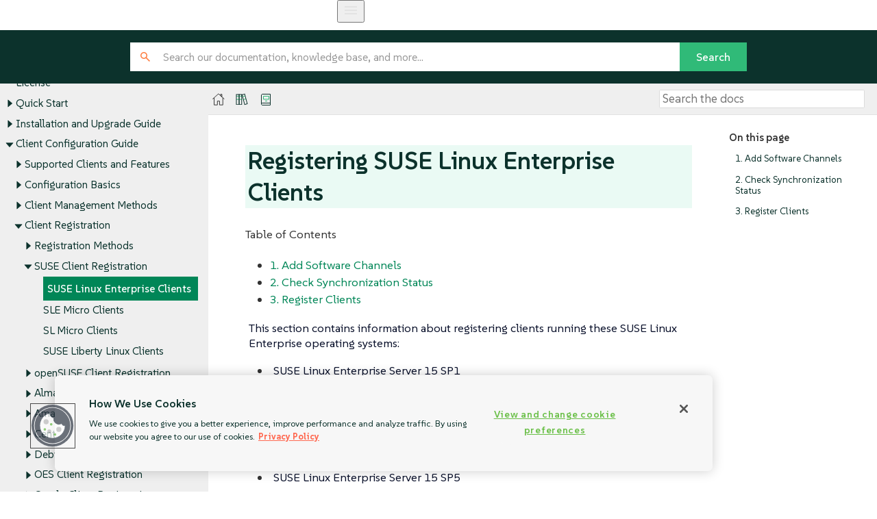

--- FILE ---
content_type: text/html
request_url: https://documentation.suse.com/suma/4.3/en/suse-manager/client-configuration/clients-sle.html
body_size: 13384
content:
<!DOCTYPE html>
<html lang="en">
  <head>
    <meta charset="utf-8">
    <meta name="viewport" content="width=device-width,initial-scale=1">
    <title>Registering SUSE Linux Enterprise Clients :: SUSE Manager Documentation</title>
    <link rel="canonical" href="https://documentation.suse.com/suma/4.3/en/suse-manager/client-configuration/clients-sle.html">
    <link rel="prev" href="registration-overview-suse.html">
    <link rel="next" href="clients-slemicro.html">
    <meta name="description" content="Register SUSE Linux Enterprise clients with your SUSE Manager Server for software management and deployment purposes">
    <meta name="generator" content="Antora 3.1.10">
    <link rel="stylesheet" href="../../_/css/site.css">
<meta http-equiv="last-modified" content="2025-06-26"/>
<link rel="stylesheet" href="../../_/css/search.css">
<link rel="icon" href="../../_/img/favicon.ico" type="image/x-icon">
<link rel="stylesheet" href="../../_/css/font-styles.css">
<link rel="stylesheet" href="../../_/fonts/css/all.css">
<link rel="stylesheet" href="../../_/css/site-extra.css">
<link rel="stylesheet" href="../../_/css/vendor/tabs.css">
<link rel="preconnect" href="https://fonts.googleapis.com">
<link rel="preconnect" href="https://fonts.gstatic.com" crossorigin>
<link href="https://fonts.googleapis.com/css2?family=SUSE:wght@100..800&display=swap" rel="stylesheet">
<link rel="stylesheet" href="../../_/css/vendor/light.css">
<!-- <a class="survey-link" href="https://suselinux.fra1.qualtrics.com/jfe/form/SV_bEiGZbUNzLD8Tcy"> Documentation survey
</a> -->
<script src="/docserv/res/lightheaded/analytics.js" type="text/javascript"></script>

<script type="module">
  import { defineCustomElements, setAssetPath } from 'https://d12w0ryu9hjsx8.cloudfront.net/shared-header/1.9/shared-header.esm.js';
  defineCustomElements();
  setAssetPath("https://d12w0ryu9hjsx8.cloudfront.net/shared-header/1.9/assets");
</script>
<link href="https://documentation.suse.com/suma/4.3/en/suse-manager/client-configuration/clients-sle.html" rel="canonical"/>
<link href="https://documentation.suse.com/suma/4.3/en/suse-manager/client-configuration/clients-sle.html" hreflang="x-default" rel="alternate"/>
<link href="https://documentation.suse.com/suma/4.3/en/suse-manager/client-configuration/clients-sle.html" hreflang="en-US" rel="alternate" />
<link href="https://documentation.suse.com/suma/4.3/ko/suse-manager/client-configuration/clients-sle.html" hreflang="ko-kr"
    rel="alternate" />
<link href="https://documentation.suse.com/suma/4.3/ja/suse-manager/client-configuration/clients-sle.html" hreflang="ja-JP"
    rel="alternate" />
<link href="https://documentation.suse.com/suma/4.3/zh_CN/suse-manager/client-configuration/clients-sle.html" hreflang="zh-CN"
    rel="alternate" />
<shared-header page-title="Pattern Library" logo-src="https://www.suse.com/assets/img/suse-white-logo-green.svg"
            language="en" user="the name" log-in-url="#" log-out-url="#" log-out-method="DELETE" create-account-url="#"
            forgot-password-url="#" account-settings-url="#" change-password-url="#" user-management-url="#"
            language="en" languages='{
                "en": { "label": "English", "url": "https://documentation.suse.com/en-us/" },
                "de": { "label": "Deutsch", "url": "https://documentation.suse.com/de-de/" },
                "fr": { "label": "Français", "url": "https://documentation.suse.com/fr-fr/" },
                "es": { "label": "Español", "url": "https://documentation.suse.com/es-es/" },
                "zh_CN": { "label": "中文", "url": "https://documentation.suse.com/zh-cn/" },
                "pt_BR": { "label": "Português Brasileiro", "url": "https://documentation.suse.com/pt-br/" }
            }'>
 </shared-header>

<!-- JSON-LD for doc metadata -->
<script type="application/ld+json">
{
  "@context": "https://schema.org",
  "@type": "TechArticle",

  "headline": "Registering SUSE Linux Enterprise Clients",
  "description": "Register SUSE Linux Enterprise clients with your SUSE Manager Server for software management and deployment purposes",
  "inLanguage": "en",

  "dateModified": "2025-06-26",

  "image": "https://www.suse.com/assets/img/suse-white-logo-green.svg",

  "author": {
    "@type": "Organization",
    "name": "SUSE Product &amp;amp; Solution Documentation Team"
  },

  "mentions": [
    {
      "@type": "SoftwareApplication",
      "name": "SUSE Manager",
      "softwareVersion": "4.3",
      "applicationCategory": "Operating System",
      "operatingSystem": "Linux"
    }
  ],

  "publisher": {
    "@type": "Organization",
    "name": "SUSE",
    "url": "https://documentation.suse.com",
    "logo": {
      "@type": "ImageObject",
      "url": "https://www.suse.com/assets/img/suse-white-logo-green.svg"
    }
  }
}
</script>
    <script>var uiRootPath = '../../_'</script>
  </head>
  <body class="article">
<!-- <aside class="toc sidebar" data-title="On this page" data-levels="2">
  <div class="toc-menu"></div>
</aside> --><!-- <header class="header">
  
</header> --><div class="body">
<div class="nav-container" data-component="suse-manager" data-version="">
  <aside class="nav">
    <div class="panels">
<div class="nav-panel-menu is-active" data-panel="menu">
  <nav class="nav-menu">
    <h3 class="title"><a href="../index.html">SUSE Manager Guides</a></h3>
<ul class="nav-list">
  <li class="nav-item" data-depth="0">
<ul class="nav-list">
  <li class="nav-item" data-depth="1">
    <a class="nav-link" href="../common_gfdl1.2_i.html">License</a>
  </li>
</ul>
  </li>
  <li class="nav-item" data-depth="0">
<ul class="nav-list">
  <li class="nav-item" data-depth="1">
    <button class="nav-item-toggle"></button>
    <a class="nav-link" href="../quickstart/quickstart-overview.html">Quick Start</a>
<ul class="nav-list">
  <li class="nav-item" data-depth="2">
    <a class="nav-link" href="../quickstart/quickstart-install-suma-server.html">Quick Start SUMA Server</a>
  </li>
  <li class="nav-item" data-depth="2">
    <a class="nav-link" href="../quickstart/quickstart-install-suma-proxy.html">Quick Start SUMA Proxy</a>
  </li>
</ul>
  </li>
</ul>
  </li>
  <li class="nav-item" data-depth="0">
<ul class="nav-list">
  <li class="nav-item" data-depth="1">
    <button class="nav-item-toggle"></button>
    <a class="nav-link" href="../installation-and-upgrade/installation-and-upgrade-overview.html">Installation and Upgrade Guide</a>
<ul class="nav-list">
  <li class="nav-item" data-depth="2">
    <a class="nav-link" href="../installation-and-upgrade/lts.html">Enable LTS</a>
  </li>
  <li class="nav-item" data-depth="2">
    <button class="nav-item-toggle"></button>
    <a class="nav-link" href="../installation-and-upgrade/general-requirements.html">General Requirements</a>
<ul class="nav-list">
  <li class="nav-item" data-depth="3">
    <a class="nav-link" href="../installation-and-upgrade/hardware-requirements.html">Hardware Requirements</a>
  </li>
  <li class="nav-item" data-depth="3">
    <button class="nav-item-toggle"></button>
    <a class="nav-link" href="../installation-and-upgrade/network-requirements.html">Network Requirements</a>
<ul class="nav-list">
  <li class="nav-item" data-depth="4">
    <a class="nav-link" href="../installation-and-upgrade/ports.html">Required Network Ports</a>
  </li>
</ul>
  </li>
  <li class="nav-item" data-depth="3">
    <a class="nav-link" href="../installation-and-upgrade/postgresql-requirements.html">PostgreSQL Requirements</a>
  </li>
  <li class="nav-item" data-depth="3">
    <a class="nav-link" href="../installation-and-upgrade/client-requirements.html">Client Requirements</a>
  </li>
  <li class="nav-item" data-depth="3">
    <a class="nav-link" href="../installation-and-upgrade/pubcloud-requirements.html">Public Cloud Requirements</a>
  </li>
</ul>
  </li>
  <li class="nav-item" data-depth="2">
    <button class="nav-item-toggle"></button>
    <a class="nav-link" href="../installation-and-upgrade/install-intro.html">Installation</a>
<ul class="nav-list">
  <li class="nav-item" data-depth="3">
    <button class="nav-item-toggle"></button>
    <span class="nav-text">SUSE Manager Server</span>
<ul class="nav-list">
  <li class="nav-item" data-depth="4">
    <a class="nav-link" href="../installation-and-upgrade/install-server-unified.html">Install Server</a>
  </li>
  <li class="nav-item" data-depth="4">
    <a class="nav-link" href="../installation-and-upgrade/install-vm.html">Install Server Using Virtual Machine Image</a>
  </li>
  <li class="nav-item" data-depth="4">
    <a class="nav-link" href="../installation-and-upgrade/install-ibmz.html">Install on IBM Z</a>
  </li>
  <li class="nav-item" data-depth="4">
    <a class="nav-link" href="../installation-and-upgrade/install-pubcloud.html">Install on Public Cloud</a>
  </li>
  <li class="nav-item" data-depth="4">
    <a class="nav-link" href="../installation-and-upgrade/install-ignition.html">Boot Image Configuration</a>
  </li>
</ul>
  </li>
  <li class="nav-item" data-depth="3">
    <button class="nav-item-toggle"></button>
    <span class="nav-text">SUSE Manager Proxy</span>
<ul class="nav-list">
  <li class="nav-item" data-depth="4">
    <a class="nav-link" href="../installation-and-upgrade/install-proxy-unified.html">Install Proxy</a>
  </li>
  <li class="nav-item" data-depth="4">
    <a class="nav-link" href="../installation-and-upgrade/install-proxy.html">Install Proxy from Packages</a>
  </li>
  <li class="nav-item" data-depth="4">
    <a class="nav-link" href="../installation-and-upgrade/install-proxy-vm.html">Install Proxy Using Virtual Machine Image - KVM</a>
  </li>
  <li class="nav-item" data-depth="4">
    <a class="nav-link" href="../installation-and-upgrade/install-proxy-vmdk.html">Install Proxy Using Virtual Machine Image - VMware</a>
  </li>
  <li class="nav-item" data-depth="4">
    <a class="nav-link" href="../installation-and-upgrade/proxy-container-installation.html">Install Containerized Proxy</a>
  </li>
  <li class="nav-item" data-depth="4">
    <a class="nav-link" href="../installation-and-upgrade/proxy-container-k3s-installation.html">Install on K3s</a>
  </li>
</ul>
  </li>
</ul>
  </li>
  <li class="nav-item" data-depth="2">
    <button class="nav-item-toggle"></button>
    <a class="nav-link" href="../installation-and-upgrade/setup-intro.html">Setup</a>
<ul class="nav-list">
  <li class="nav-item" data-depth="3">
    <button class="nav-item-toggle"></button>
    <span class="nav-text">SUSE Manager Server</span>
<ul class="nav-list">
  <li class="nav-item" data-depth="4">
    <a class="nav-link" href="../installation-and-upgrade/server-setup.html">Server Setup</a>
  </li>
  <li class="nav-item" data-depth="4">
    <a class="nav-link" href="../installation-and-upgrade/setup-wizard.html">Setup Wizard</a>
  </li>
  <li class="nav-item" data-depth="4">
    <a class="nav-link" href="../installation-and-upgrade/webui-setup.html">Web Interface Setup</a>
  </li>
  <li class="nav-item" data-depth="4">
    <a class="nav-link" href="../installation-and-upgrade/pubcloud-setup.html">Public Cloud Setup</a>
  </li>
  <li class="nav-item" data-depth="4">
    <a class="nav-link" href="../installation-and-upgrade/connect-payg.html">Connect PAYG instance</a>
  </li>
</ul>
  </li>
  <li class="nav-item" data-depth="3">
    <button class="nav-item-toggle"></button>
    <span class="nav-text">SUSE Manager Proxy</span>
<ul class="nav-list">
  <li class="nav-item" data-depth="4">
    <a class="nav-link" href="../installation-and-upgrade/proxy-registration.html">Proxy Registration</a>
  </li>
  <li class="nav-item" data-depth="4">
    <a class="nav-link" href="../installation-and-upgrade/proxy-setup.html">Proxy Setup</a>
  </li>
  <li class="nav-item" data-depth="4">
    <a class="nav-link" href="../installation-and-upgrade/proxy-container-setup.html">Containerized Proxy Setup</a>
  </li>
  <li class="nav-item" data-depth="4">
    <a class="nav-link" href="../installation-and-upgrade/containerized-proxy-deployment.html">Containerized Proxy Deployment</a>
  </li>
</ul>
  </li>
</ul>
  </li>
  <li class="nav-item" data-depth="2">
    <button class="nav-item-toggle"></button>
    <a class="nav-link" href="../installation-and-upgrade/upgrade-intro.html">Upgrade</a>
<ul class="nav-list">
  <li class="nav-item" data-depth="3">
    <button class="nav-item-toggle"></button>
    <a class="nav-link" href="../installation-and-upgrade/server-intro.html">Upgrade the Server</a>
<ul class="nav-list">
  <li class="nav-item" data-depth="4">
    <a class="nav-link" href="../installation-and-upgrade/server-x.html">Server - Major Version Upgrade</a>
  </li>
  <li class="nav-item" data-depth="4">
    <button class="nav-item-toggle"></button>
    <a class="nav-link" href="../installation-and-upgrade/server-y.html">Server - Minor Version Upgrade</a>
<ul class="nav-list">
  <li class="nav-item" data-depth="5">
    <a class="nav-link" href="../installation-and-upgrade/server-y-yast.html">Minor Upgrade With YaST</a>
  </li>
  <li class="nav-item" data-depth="5">
    <a class="nav-link" href="../installation-and-upgrade/server-y-zypper.html">Minor Upgrade With Zypper</a>
  </li>
</ul>
  </li>
  <li class="nav-item" data-depth="4">
    <a class="nav-link" href="../installation-and-upgrade/server-z.html">Server - Patch Level Upgrade</a>
  </li>
</ul>
  </li>
  <li class="nav-item" data-depth="3">
    <button class="nav-item-toggle"></button>
    <a class="nav-link" href="../installation-and-upgrade/proxy-intro.html">Upgrade the Proxy</a>
<ul class="nav-list">
  <li class="nav-item" data-depth="4">
    <a class="nav-link" href="../installation-and-upgrade/proxy-x.html">Proxy - Major Version Upgrade</a>
  </li>
  <li class="nav-item" data-depth="4">
    <a class="nav-link" href="../installation-and-upgrade/proxy-y-z.html">Proxy - Minor Version or Patch Level Upgrade</a>
  </li>
</ul>
  </li>
  <li class="nav-item" data-depth="3">
    <button class="nav-item-toggle"></button>
    <a class="nav-link" href="../installation-and-upgrade/db-intro.html">Upgrade the Database</a>
<ul class="nav-list">
  <li class="nav-item" data-depth="4">
    <a class="nav-link" href="../installation-and-upgrade/db-migration-xy.html">Database Migration to Latest Version</a>
  </li>
</ul>
  </li>
  <li class="nav-item" data-depth="3">
    <a class="nav-link" href="../installation-and-upgrade/client-intro.html">Upgrade the Clients</a>
  </li>
</ul>
  </li>
</ul>
  </li>
</ul>
  </li>
  <li class="nav-item" data-depth="0">
<ul class="nav-list">
  <li class="nav-item" data-depth="1">
    <button class="nav-item-toggle"></button>
    <a class="nav-link" href="client-config-overview.html">Client Configuration Guide</a>
<ul class="nav-list">
  <li class="nav-item" data-depth="2">
    <button class="nav-item-toggle"></button>
    <a class="nav-link" href="supported-features.html">Supported Clients and Features</a>
<ul class="nav-list">
  <li class="nav-item" data-depth="3">
    <a class="nav-link" href="supported-features-sles.html">SLES and openSUSE Leap Supported Features</a>
  </li>
  <li class="nav-item" data-depth="3">
    <a class="nav-link" href="supported-features-sle-micro.html">SLE Micro Supported Features</a>
  </li>
  <li class="nav-item" data-depth="3">
    <a class="nav-link" href="supported-features-sl-micro.html">SL Micro Supported Features</a>
  </li>
  <li class="nav-item" data-depth="3">
    <a class="nav-link" href="supported-features-sll.html">SUSE Liberty Linux Supported Features</a>
  </li>
  <li class="nav-item" data-depth="3">
    <a class="nav-link" href="supported-features-almalinux.html">AlmaLinux Supported Features</a>
  </li>
  <li class="nav-item" data-depth="3">
    <a class="nav-link" href="supported-features-amazon.html">Amazon Linux Supported Features</a>
  </li>
  <li class="nav-item" data-depth="3">
    <a class="nav-link" href="supported-features-centos.html">CentOS Supported Features</a>
  </li>
  <li class="nav-item" data-depth="3">
    <a class="nav-link" href="supported-features-debian.html">Debian Supported Features</a>
  </li>
  <li class="nav-item" data-depth="3">
    <a class="nav-link" href="supported-features-oes.html">OES Supported Features</a>
  </li>
  <li class="nav-item" data-depth="3">
    <a class="nav-link" href="supported-features-oracle.html">Oracle Supported Features</a>
  </li>
  <li class="nav-item" data-depth="3">
    <a class="nav-link" href="supported-features-rh.html">Red Hat Supported Features</a>
  </li>
  <li class="nav-item" data-depth="3">
    <a class="nav-link" href="supported-features-rocky.html">Rocky Linux Supported Features</a>
  </li>
  <li class="nav-item" data-depth="3">
    <a class="nav-link" href="supported-features-ubuntu.html">Ubuntu Supported Features</a>
  </li>
</ul>
  </li>
  <li class="nav-item" data-depth="2">
    <button class="nav-item-toggle"></button>
    <a class="nav-link" href="configuration-basics.html">Configuration Basics</a>
<ul class="nav-list">
  <li class="nav-item" data-depth="3">
    <button class="nav-item-toggle"></button>
    <a class="nav-link" href="channels.html">Software Channels</a>
<ul class="nav-list">
  <li class="nav-item" data-depth="4">
    <a class="nav-link" href="repositories.html">Software Repositories</a>
  </li>
  <li class="nav-item" data-depth="4">
    <a class="nav-link" href="products.html">Software Products</a>
  </li>
</ul>
  </li>
  <li class="nav-item" data-depth="3">
    <a class="nav-link" href="bootstrap-repository.html">Bootstrap Repository</a>
  </li>
  <li class="nav-item" data-depth="3">
    <a class="nav-link" href="activation-keys.html">Activation Keys</a>
  </li>
  <li class="nav-item" data-depth="3">
    <a class="nav-link" href="gpg-keys.html">GPG Keys</a>
  </li>
</ul>
  </li>
  <li class="nav-item" data-depth="2">
    <button class="nav-item-toggle"></button>
    <a class="nav-link" href="contact-methods-intro.html">Client Management Methods</a>
<ul class="nav-list">
  <li class="nav-item" data-depth="3">
    <button class="nav-item-toggle"></button>
    <a class="nav-link" href="contact-methods-salt.html">Managing Salt Clients</a>
<ul class="nav-list">
  <li class="nav-item" data-depth="4">
    <a class="nav-link" href="contact-methods-saltssh.html">Push via Salt SSH</a>
  </li>
  <li class="nav-item" data-depth="4">
    <a class="nav-link" href="contact-methods-saltbundle.html">Salt Bundle</a>
  </li>
</ul>
  </li>
  <li class="nav-item" data-depth="3">
    <button class="nav-item-toggle"></button>
    <a class="nav-link" href="contact-methods-traditional.html">Managing Traditional Clients</a>
<ul class="nav-list">
  <li class="nav-item" data-depth="4">
    <button class="nav-item-toggle"></button>
    <a class="nav-link" href="contact-methods-rhnsd.html">rhnsd</a>
<ul class="nav-list">
  <li class="nav-item" data-depth="5">
    <a class="nav-link" href="contact-methods-osad.html">OSAD</a>
  </li>
</ul>
  </li>
  <li class="nav-item" data-depth="4">
    <a class="nav-link" href="contact-methods-pushssh.html">Push via SSH</a>
  </li>
</ul>
  </li>
  <li class="nav-item" data-depth="3">
    <a class="nav-link" href="contact-methods-migrate-traditional.html">Migrate Traditional Clients</a>
  </li>
</ul>
  </li>
  <li class="nav-item" data-depth="2">
    <button class="nav-item-toggle"></button>
    <a class="nav-link" href="registration-overview.html">Client Registration</a>
<ul class="nav-list">
  <li class="nav-item" data-depth="3">
    <button class="nav-item-toggle"></button>
    <a class="nav-link" href="registration-methods.html">Registration Methods</a>
<ul class="nav-list">
  <li class="nav-item" data-depth="4">
    <a class="nav-link" href="registration-webui.html">Register with the Web UI</a>
  </li>
  <li class="nav-item" data-depth="4">
    <a class="nav-link" href="registration-bootstrap.html">Register with Bootstrap Script</a>
  </li>
  <li class="nav-item" data-depth="4">
    <a class="nav-link" href="registration-cli.html">Register on the Command Line</a>
  </li>
</ul>
  </li>
  <li class="nav-item" data-depth="3">
    <button class="nav-item-toggle"></button>
    <a class="nav-link" href="registration-overview-suse.html">SUSE Client Registration</a>
<ul class="nav-list">
  <li class="nav-item is-current-page" data-depth="4">
    <a class="nav-link" href="clients-sle.html">SUSE Linux Enterprise Clients</a>
  </li>
  <li class="nav-item" data-depth="4">
    <a class="nav-link" href="clients-slemicro.html">SLE Micro Clients</a>
  </li>
  <li class="nav-item" data-depth="4">
    <a class="nav-link" href="clients-slmicro.html">SL Micro Clients</a>
  </li>
  <li class="nav-item" data-depth="4">
    <a class="nav-link" href="clients-sleses.html">SUSE Liberty Linux Clients</a>
  </li>
</ul>
  </li>
  <li class="nav-item" data-depth="3">
    <button class="nav-item-toggle"></button>
    <a class="nav-link" href="registration-overview-opensuse.html">openSUSE Client Registration</a>
<ul class="nav-list">
  <li class="nav-item" data-depth="4">
    <a class="nav-link" href="clients-opensuseleap.html">openSUSE Leap Clients</a>
  </li>
</ul>
  </li>
  <li class="nav-item" data-depth="3">
    <button class="nav-item-toggle"></button>
    <a class="nav-link" href="registration-overview-almalinux.html">AlmaLinux Client Registration</a>
<ul class="nav-list">
  <li class="nav-item" data-depth="4">
    <a class="nav-link" href="clients-almalinux.html">AlmaLinux Clients</a>
  </li>
</ul>
  </li>
  <li class="nav-item" data-depth="3">
    <button class="nav-item-toggle"></button>
    <a class="nav-link" href="registration-overview-amazon.html">Amazon Linux Client Registration</a>
<ul class="nav-list">
  <li class="nav-item" data-depth="4">
    <a class="nav-link" href="clients-amazon.html">Amazon Linux Clients</a>
  </li>
</ul>
  </li>
  <li class="nav-item" data-depth="3">
    <button class="nav-item-toggle"></button>
    <a class="nav-link" href="registration-overview-centos.html">CentOS Client Registration</a>
<ul class="nav-list">
  <li class="nav-item" data-depth="4">
    <a class="nav-link" href="clients-centos.html">CentOS Clients</a>
  </li>
</ul>
  </li>
  <li class="nav-item" data-depth="3">
    <button class="nav-item-toggle"></button>
    <a class="nav-link" href="registration-overview-debian.html">Debian Client Registration</a>
<ul class="nav-list">
  <li class="nav-item" data-depth="4">
    <a class="nav-link" href="clients-debian.html">Debian Clients</a>
  </li>
</ul>
  </li>
  <li class="nav-item" data-depth="3">
    <button class="nav-item-toggle"></button>
    <a class="nav-link" href="registration-overview-oes.html">OES Client Registration</a>
<ul class="nav-list">
  <li class="nav-item" data-depth="4">
    <a class="nav-link" href="clients-oes.html">Open Enterprise Server Clients</a>
  </li>
</ul>
  </li>
  <li class="nav-item" data-depth="3">
    <button class="nav-item-toggle"></button>
    <a class="nav-link" href="registration-overview-oracle.html">Oracle Client Registration</a>
<ul class="nav-list">
  <li class="nav-item" data-depth="4">
    <a class="nav-link" href="clients-oracle.html">Oracle Clients</a>
  </li>
</ul>
  </li>
  <li class="nav-item" data-depth="3">
    <button class="nav-item-toggle"></button>
    <a class="nav-link" href="registration-overview-redhat.html">Red Hat Client Registration</a>
<ul class="nav-list">
  <li class="nav-item" data-depth="4">
    <a class="nav-link" href="clients-rh-cdn.html">Red Hat Clients - CDN</a>
  </li>
  <li class="nav-item" data-depth="4">
    <a class="nav-link" href="clients-rh-rhui.html">Red Hat Clients - RHUI</a>
  </li>
</ul>
  </li>
  <li class="nav-item" data-depth="3">
    <button class="nav-item-toggle"></button>
    <a class="nav-link" href="registration-overview-rocky.html">Rocky Linux Client Registration</a>
<ul class="nav-list">
  <li class="nav-item" data-depth="4">
    <a class="nav-link" href="clients-rocky.html">Rocky Linux Clients</a>
  </li>
</ul>
  </li>
  <li class="nav-item" data-depth="3">
    <button class="nav-item-toggle"></button>
    <a class="nav-link" href="registration-overview-ubuntu.html">Ubuntu Client Registration</a>
<ul class="nav-list">
  <li class="nav-item" data-depth="4">
    <a class="nav-link" href="clients-ubuntu.html">Ubuntu Clients</a>
  </li>
  <li class="nav-item" data-depth="4">
    <a class="nav-link" href="clients-ubuntu-old.html">Ubuntu 18.04 Clients</a>
  </li>
</ul>
  </li>
  <li class="nav-item" data-depth="3">
    <button class="nav-item-toggle"></button>
    <a class="nav-link" href="client-proxy.html">Client Registration to a Proxy</a>
<ul class="nav-list">
  <li class="nav-item" data-depth="4">
    <a class="nav-link" href="client-proxy-webui.html">Register to a Proxy with the Web UI</a>
  </li>
  <li class="nav-item" data-depth="4">
    <a class="nav-link" href="client-proxy-cli.html">Register to a Proxy with CLI</a>
  </li>
  <li class="nav-item" data-depth="4">
    <a class="nav-link" href="client-proxy-script.html">Register to a Proxy with a Script</a>
  </li>
</ul>
  </li>
  <li class="nav-item" data-depth="3">
    <button class="nav-item-toggle"></button>
    <a class="nav-link" href="clients-pubcloud.html">Public Cloud Clients</a>
<ul class="nav-list">
  <li class="nav-item" data-depth="4">
    <a class="nav-link" href="automatic-client-registration.html">Automatic Registration of Clients Created by Terraform</a>
  </li>
</ul>
  </li>
</ul>
  </li>
  <li class="nav-item" data-depth="2">
    <button class="nav-item-toggle"></button>
    <a class="nav-link" href="client-upgrades.html">Client Upgrades</a>
<ul class="nav-list">
  <li class="nav-item" data-depth="3">
    <a class="nav-link" href="client-upgrades-major.html">Major Version Upgrade</a>
  </li>
  <li class="nav-item" data-depth="3">
    <a class="nav-link" href="client-upgrades-lifecycle.html">With Content Lifecycle Manager</a>
  </li>
  <li class="nav-item" data-depth="3">
    <a class="nav-link" href="client-upgrades-product-migration.html">Product Migration</a>
  </li>
</ul>
  </li>
  <li class="nav-item" data-depth="2">
    <a class="nav-link" href="delete-clients.html">Client Deletion</a>
  </li>
  <li class="nav-item" data-depth="2">
    <button class="nav-item-toggle"></button>
    <a class="nav-link" href="client-operations.html">Client Operations</a>
<ul class="nav-list">
  <li class="nav-item" data-depth="3">
    <a class="nav-link" href="package-management.html">Package Management</a>
  </li>
  <li class="nav-item" data-depth="3">
    <a class="nav-link" href="patch-management.html">Patch Management</a>
  </li>
  <li class="nav-item" data-depth="3">
    <a class="nav-link" href="system-locking.html">System Locking</a>
  </li>
  <li class="nav-item" data-depth="3">
    <a class="nav-link" href="configuration-management.html">Configuration Management</a>
  </li>
  <li class="nav-item" data-depth="3">
    <a class="nav-link" href="power-management.html">Power Management</a>
  </li>
  <li class="nav-item" data-depth="3">
    <a class="nav-link" href="snapshots.html">Configuration Snapshots</a>
  </li>
  <li class="nav-item" data-depth="3">
    <a class="nav-link" href="custom-info.html">Custom System Information</a>
  </li>
  <li class="nav-item" data-depth="3">
    <a class="nav-link" href="system-set-manager.html">System Set Manager</a>
  </li>
  <li class="nav-item" data-depth="3">
    <a class="nav-link" href="system-groups.html">System Groups</a>
  </li>
  <li class="nav-item" data-depth="3">
    <a class="nav-link" href="system-types.html">System Types</a>
  </li>
</ul>
  </li>
  <li class="nav-item" data-depth="2">
    <button class="nav-item-toggle"></button>
    <a class="nav-link" href="autoinst-intro.html">Operating System Installation</a>
<ul class="nav-list">
  <li class="nav-item" data-depth="3">
    <a class="nav-link" href="autoinst-reinstall.html">Reinstall Registered Systems</a>
  </li>
  <li class="nav-item" data-depth="3">
    <a class="nav-link" href="autoinst-pxeboot.html">Install via the Network (PXE Boot)</a>
  </li>
  <li class="nav-item" data-depth="3">
    <a class="nav-link" href="autoinst-cdrom.html">Install via a CD-ROM or a USB Key</a>
  </li>
  <li class="nav-item" data-depth="3">
    <a class="nav-link" href="autoinst-distributions.html">Autoinstallable Distributions</a>
  </li>
  <li class="nav-item" data-depth="3">
    <a class="nav-link" href="autoinst-profiles.html">Autoinstallation Profiles</a>
  </li>
  <li class="nav-item" data-depth="3">
    <a class="nav-link" href="autoinst-unattended.html">Unattended Provisioning</a>
  </li>
  <li class="nav-item" data-depth="3">
    <a class="nav-link" href="autoinst-owngpgkey.html">Use Your Own GPG Key</a>
  </li>
</ul>
  </li>
  <li class="nav-item" data-depth="2">
    <button class="nav-item-toggle"></button>
    <a class="nav-link" href="virtualization.html">Virtualization</a>
<ul class="nav-list">
  <li class="nav-item" data-depth="3">
    <a class="nav-link" href="virt-xenkvm.html">Virtualization with Xen and KVM</a>
  </li>
</ul>
  </li>
  <li class="nav-item" data-depth="2">
    <button class="nav-item-toggle"></button>
    <a class="nav-link" href="vhm.html">Virtual Host Managers</a>
<ul class="nav-list">
  <li class="nav-item" data-depth="3">
    <a class="nav-link" href="vhm-aws.html">VHM and AWS</a>
  </li>
  <li class="nav-item" data-depth="3">
    <a class="nav-link" href="vhm-azure.html">VHM and Azure</a>
  </li>
  <li class="nav-item" data-depth="3">
    <a class="nav-link" href="vhm-gce.html">VHM and GCE</a>
  </li>
  <li class="nav-item" data-depth="3">
    <a class="nav-link" href="vhm-kubernetes.html">VHM and Kubernetes</a>
  </li>
  <li class="nav-item" data-depth="3">
    <a class="nav-link" href="vhm-nutanix.html">VHM and Nutanix</a>
  </li>
  <li class="nav-item" data-depth="3">
    <a class="nav-link" href="vhm-vmware.html">VHM and VMware</a>
  </li>
  <li class="nav-item" data-depth="3">
    <a class="nav-link" href="vhm-file.html">VHM with Other Hosts</a>
  </li>
</ul>
  </li>
</ul>
  </li>
</ul>
  </li>
  <li class="nav-item" data-depth="0">
<ul class="nav-list">
  <li class="nav-item" data-depth="1">
    <button class="nav-item-toggle"></button>
    <a class="nav-link" href="../administration/admin-overview.html">Administration Guide</a>
<ul class="nav-list">
  <li class="nav-item" data-depth="2">
    <a class="nav-link" href="../administration/actions.html">Actions</a>
  </li>
  <li class="nav-item" data-depth="2">
    <button class="nav-item-toggle"></button>
    <a class="nav-link" href="../administration/ansible-integration.html">Ansible Integration</a>
<ul class="nav-list">
  <li class="nav-item" data-depth="3">
    <a class="nav-link" href="../administration/ansible-setup-control-node.html">Setup Ansible control node</a>
  </li>
  <li class="nav-item" data-depth="3">
    <a class="nav-link" href="../administration/ansible-compliance-as-code.html">Compliance as code</a>
  </li>
</ul>
  </li>
  <li class="nav-item" data-depth="2">
    <button class="nav-item-toggle"></button>
    <a class="nav-link" href="../administration/auth-methods.html">Authentication Methods</a>
<ul class="nav-list">
  <li class="nav-item" data-depth="3">
    <button class="nav-item-toggle"></button>
    <a class="nav-link" href="../administration/auth-methods-sso.html">Authentication With SSO</a>
<ul class="nav-list">
  <li class="nav-item" data-depth="4">
    <a class="nav-link" href="../administration/auth-methods-sso-example.html">Example SSO Implementation</a>
  </li>
</ul>
  </li>
  <li class="nav-item" data-depth="3">
    <a class="nav-link" href="../administration/auth-methods-pam.html">Authentication With PAM</a>
  </li>
</ul>
  </li>
  <li class="nav-item" data-depth="2">
    <a class="nav-link" href="../administration/backup-restore.html">Backing Up and Restoring</a>
  </li>
  <li class="nav-item" data-depth="2">
    <a class="nav-link" href="../administration/content-staging.html">Content Staging</a>
  </li>
  <li class="nav-item" data-depth="2">
    <button class="nav-item-toggle"></button>
    <a class="nav-link" href="../administration/channel-management.html">Channel Management</a>
<ul class="nav-list">
  <li class="nav-item" data-depth="3">
    <a class="nav-link" href="../administration/custom-channels.html">Custom Channels</a>
  </li>
</ul>
  </li>
  <li class="nav-item" data-depth="2">
    <button class="nav-item-toggle"></button>
    <a class="nav-link" href="../administration/content-lifecycle.html">Content Lifecycle Management</a>
<ul class="nav-list">
  <li class="nav-item" data-depth="3">
    <a class="nav-link" href="../administration/content-lifecycle-examples.html">Content Lifecycle Management Examples</a>
  </li>
</ul>
  </li>
  <li class="nav-item" data-depth="2">
    <a class="nav-link" href="../administration/disconnected-setup.html">Disconnected Setup</a>
  </li>
  <li class="nav-item" data-depth="2">
    <a class="nav-link" href="../administration/space-management.html">Disk Space Management</a>
  </li>
  <li class="nav-item" data-depth="2">
    <a class="nav-link" href="../administration/image-management.html">Image Management</a>
  </li>
  <li class="nav-item" data-depth="2">
    <a class="nav-link" href="../administration/infra-maintenance.html">Infrastructure Maintenance Tasks</a>
  </li>
  <li class="nav-item" data-depth="2">
    <button class="nav-item-toggle"></button>
    <a class="nav-link" href="../administration/iss_intro.html">Inter-Server Synchronization</a>
<ul class="nav-list">
  <li class="nav-item" data-depth="3">
    <a class="nav-link" href="../administration/iss.html">Inter-Server Synchronization version 1</a>
  </li>
  <li class="nav-item" data-depth="3">
    <a class="nav-link" href="../administration/iss_v2.html">Inter-Server Synchronization version 2</a>
  </li>
</ul>
  </li>
  <li class="nav-item" data-depth="2">
    <button class="nav-item-toggle"></button>
    <a class="nav-link" href="../administration/live-patching.html">Live Patching</a>
<ul class="nav-list">
  <li class="nav-item" data-depth="3">
    <a class="nav-link" href="../administration/live-patching-channel-setup.html">Channel Setup for Live Patching</a>
  </li>
  <li class="nav-item" data-depth="3">
    <a class="nav-link" href="../administration/live-patching-sles15.html">Live Patching on SLES 15</a>
  </li>
  <li class="nav-item" data-depth="3">
    <a class="nav-link" href="../administration/live-patching-sles12.html">Live Patching on SLES 12</a>
  </li>
</ul>
  </li>
  <li class="nav-item" data-depth="2">
    <a class="nav-link" href="../administration/maintenance-windows.html">Maintenance Windows</a>
  </li>
  <li class="nav-item" data-depth="2">
    <a class="nav-link" href="../administration/mgr-sync.html">mgr-sync Command</a>
  </li>
  <li class="nav-item" data-depth="2">
    <a class="nav-link" href="../administration/monitoring.html">Monitoring with Prometheus and Grafana</a>
  </li>
  <li class="nav-item" data-depth="2">
    <a class="nav-link" href="../administration/organizations.html">Organizations</a>
  </li>
  <li class="nav-item" data-depth="2">
    <a class="nav-link" href="../administration/patch-management.html">Patch Management</a>
  </li>
  <li class="nav-item" data-depth="2">
    <a class="nav-link" href="../administration/ptfs.html">Program Temporary Fixes</a>
  </li>
  <li class="nav-item" data-depth="2">
    <a class="nav-link" href="../administration/reports.html">Reports Generation</a>
  </li>
  <li class="nav-item" data-depth="2">
    <button class="nav-item-toggle"></button>
    <span class="nav-text">Security</span>
<ul class="nav-list">
  <li class="nav-item" data-depth="3">
    <a class="nav-link" href="../administration/master-fingerprint.html">Master Fingerprint</a>
  </li>
  <li class="nav-item" data-depth="3">
    <a class="nav-link" href="../administration/repo-metadata.html">Repository Metadata</a>
  </li>
  <li class="nav-item" data-depth="3">
    <a class="nav-link" href="../administration/mirror-sources.html">Mirror Sources</a>
  </li>
  <li class="nav-item" data-depth="3">
    <a class="nav-link" href="../administration/openscap.html">OpenSCAP</a>
  </li>
  <li class="nav-item" data-depth="3">
    <a class="nav-link" href="../administration/auditing.html">Auditing Packages</a>
  </li>
</ul>
  </li>
  <li class="nav-item" data-depth="2">
    <button class="nav-item-toggle"></button>
    <a class="nav-link" href="../administration/ssl-certs.html">SSL Certificates</a>
<ul class="nav-list">
  <li class="nav-item" data-depth="3">
    <a class="nav-link" href="../administration/ssl-certs-selfsigned.html">Self-Signed SSL Certificates</a>
  </li>
  <li class="nav-item" data-depth="3">
    <a class="nav-link" href="../administration/ssl-certs-imported.html">Imported SSL Certificates</a>
  </li>
  <li class="nav-item" data-depth="3">
    <a class="nav-link" href="../administration/ssl-certs-hsts.html">HTTP Strict Transport Security</a>
  </li>
</ul>
  </li>
  <li class="nav-item" data-depth="2">
    <a class="nav-link" href="../administration/subscription-matching.html">Subscription Matching</a>
  </li>
  <li class="nav-item" data-depth="2">
    <a class="nav-link" href="../administration/task-schedules.html">Task Schedules</a>
  </li>
  <li class="nav-item" data-depth="2">
    <a class="nav-link" href="../administration/tuning-changelogs.html">Tuning Changelogs</a>
  </li>
  <li class="nav-item" data-depth="2">
    <a class="nav-link" href="../administration/users.html">Users</a>
  </li>
  <li class="nav-item" data-depth="2">
    <a class="nav-link" href="../administration/ptfs.html">PTFs</a>
  </li>
  <li class="nav-item" data-depth="2">
    <button class="nav-item-toggle"></button>
    <a class="nav-link" href="../administration/troubleshooting/tshoot-intro.html">Troubleshooting</a>
<ul class="nav-list">
  <li class="nav-item" data-depth="3">
    <a class="nav-link" href="../administration/troubleshooting/tshoot-suma-installation-public-cloud.html">Public cloud</a>
  </li>
  <li class="nav-item" data-depth="3">
    <a class="nav-link" href="../administration/troubleshooting/tshoot-autoinstallation.html">Autoinstallation</a>
  </li>
  <li class="nav-item" data-depth="3">
    <a class="nav-link" href="../administration/troubleshooting/tshoot-bare-metal-systems.html">Bare Metal Systems</a>
  </li>
  <li class="nav-item" data-depth="3">
    <a class="nav-link" href="../administration/troubleshooting/tshoot-bootstrap-repo-for-eol-products.html">Bootstrap Repository for End-of-Life Product</a>
  </li>
  <li class="nav-item" data-depth="3">
    <a class="nav-link" href="../administration/troubleshooting/tshoot-cloned-salt-clients.html">Cloned Salt Clients</a>
  </li>
  <li class="nav-item" data-depth="3">
    <a class="nav-link" href="../administration/troubleshooting/tshoot-corruptrepo.html">Corrupt Repositories</a>
  </li>
  <li class="nav-item" data-depth="3">
    <a class="nav-link" href="../administration/troubleshooting/tshoot-custom-channel.html">Custom Channel</a>
  </li>
  <li class="nav-item" data-depth="3">
    <a class="nav-link" href="../administration/troubleshooting/tshoot-disabling-fqdns-grain.html">Disabling the FQDNS grain</a>
  </li>
  <li class="nav-item" data-depth="3">
    <a class="nav-link" href="../administration/troubleshooting/tshoot-diskspace.html">Disk Space</a>
  </li>
  <li class="nav-item" data-depth="3">
    <a class="nav-link" href="../administration/troubleshooting/tshoot-firewalls.html">Firewalls</a>
  </li>
  <li class="nav-item" data-depth="3">
    <a class="nav-link" href="../administration/troubleshooting/tshoot-highsynctimesoverwan.html">High sync times over WAN</a>
  </li>
  <li class="nav-item" data-depth="3">
    <a class="nav-link" href="../administration/troubleshooting/tshoot-inactiveclients.html">Inactive Clients</a>
  </li>
  <li class="nav-item" data-depth="3">
    <a class="nav-link" href="../administration/troubleshooting/tshoot-iss.html">Inter-Server Synchronization</a>
  </li>
  <li class="nav-item" data-depth="3">
    <a class="nav-link" href="../administration/troubleshooting/tshoot-localcert.html">Local Certificates</a>
  </li>
  <li class="nav-item" data-depth="3">
    <a class="nav-link" href="../administration/troubleshooting/tshoot-logintimeout.html">Login Timeout</a>
  </li>
  <li class="nav-item" data-depth="3">
    <a class="nav-link" href="../administration/troubleshooting/tshoot-mail.html">Mail Configuration</a>
  </li>
  <li class="nav-item" data-depth="3">
    <a class="nav-link" href="../administration/troubleshooting/tshoot-mounting-tmp-with-noexec.html">Mounting /tmp with noexec</a>
  </li>
  <li class="nav-item" data-depth="3">
    <a class="nav-link" href="../administration/troubleshooting/tshoot-mounting-vartmp-with-noexec.html">Mounting /var/tmp with noexec</a>
  </li>
  <li class="nav-item" data-depth="3">
    <a class="nav-link" href="../administration/troubleshooting/tshoot-not-enough-disk-space.html">Not Enough Disk Space</a>
  </li>
  <li class="nav-item" data-depth="3">
    <a class="nav-link" href="../administration/troubleshooting/tshoot-notifications.html">Notifications</a>
  </li>
  <li class="nav-item" data-depth="3">
    <a class="nav-link" href="../administration/troubleshooting/tshoot-oes-repos-enablement.html">OES repositories enablement</a>
  </li>
  <li class="nav-item" data-depth="3">
    <a class="nav-link" href="../administration/troubleshooting/tshoot-osadjabberd.html">OSAD and jabberd</a>
  </li>
  <li class="nav-item" data-depth="3">
    <a class="nav-link" href="../administration/troubleshooting/tshoot-packages.html">Package Inconsistencies</a>
  </li>
  <li class="nav-item" data-depth="3">
    <a class="nav-link" href="../administration/troubleshooting/tshoot-packages-proxy.html">Repository Via Proxy Issues</a>
  </li>
  <li class="nav-item" data-depth="3">
    <a class="nav-link" href="../administration/troubleshooting/tshoot-passing-grains-to-start-event.html">Passing Grains to a Start Event</a>
  </li>
  <li class="nav-item" data-depth="3">
    <a class="nav-link" href="../administration/troubleshooting/tshoot-payg.html">PAYG</a>
  </li>
  <li class="nav-item" data-depth="3">
    <a class="nav-link" href="../administration/troubleshooting/tshoot-public-cloud-configure-payg-behind-proxy.html">PAYG Behind Proxy</a>
  </li>
  <li class="nav-item" data-depth="3">
    <a class="nav-link" href="../administration/troubleshooting/tshoot-proxy-connections-and-fqdns.html">Proxy Connections and FQDN</a>
  </li>
  <li class="nav-item" data-depth="3">
    <a class="nav-link" href="../administration/troubleshooting/tshoot-registerclones.html">Registering Cloned Clients</a>
  </li>
  <li class="nav-item" data-depth="3">
    <a class="nav-link" href="../administration/troubleshooting/tshoot-reg-from-webui-fails-no-errors.html">Registration from Web UI fails and does not show any errors</a>
  </li>
  <li class="nav-item" data-depth="3">
    <a class="nav-link" href="../administration/troubleshooting/tshoot-register-trad-as-salt-after-deletion.html">Traditional client as Salt minion after deleting it</a>
  </li>
  <li class="nav-item" data-depth="3">
    <a class="nav-link" href="../administration/troubleshooting/tshoot-registertradrhel.html">Registering Traditional RHEL Clients</a>
  </li>
  <li class="nav-item" data-depth="3">
    <a class="nav-link" href="../administration/troubleshooting/tshoot-rh-cdn-channel-and-multiple-certs.html">Red Hat CDN Channel and Multiple Certificates</a>
  </li>
  <li class="nav-item" data-depth="3">
    <a class="nav-link" href="../administration/troubleshooting/tshoot-hostname-rename.html">Renaming the Server</a>
  </li>
  <li class="nav-item" data-depth="3">
    <a class="nav-link" href="../administration/troubleshooting/tshoot-retrying-setup-target-system.html">Retrying to Set up the Target System</a>
  </li>
  <li class="nav-item" data-depth="3">
    <a class="nav-link" href="../administration/troubleshooting/tshoot-rpctimeout.html">RPC Timeouts</a>
  </li>
  <li class="nav-item" data-depth="3">
    <a class="nav-link" href="../administration/troubleshooting/tshoot-salt-clients-down-and-dns.html">Salt clients shown as down and DNS settings</a>
  </li>
  <li class="nav-item" data-depth="3">
    <a class="nav-link" href="../administration/troubleshooting/tshoot-saltboot.html">Saltboot</a>
  </li>
  <li class="nav-item" data-depth="3">
    <a class="nav-link" href="../administration/troubleshooting/tshoot-schema-upgrade-fails.html">Upgrade Fails</a>
  </li>
  <li class="nav-item" data-depth="3">
    <a class="nav-link" href="../administration/troubleshooting/tshoot-sync.html">Synchronization</a>
  </li>
  <li class="nav-item" data-depth="3">
    <a class="nav-link" href="../administration/troubleshooting/tshoot-taskomatic.html">Taskomatic</a>
  </li>
  <li class="nav-item" data-depth="3">
    <a class="nav-link" href="../administration/troubleshooting/tshoot-webui-fails-load.html">The Web UI Fails to Load</a>
  </li>
</ul>
  </li>
</ul>
  </li>
</ul>
  </li>
  <li class="nav-item" data-depth="0">
<ul class="nav-list">
  <li class="nav-item" data-depth="1">
    <button class="nav-item-toggle"></button>
    <a class="nav-link" href="../reference/reference-overview.html">Reference Guide</a>
<ul class="nav-list">
  <li class="nav-item" data-depth="2">
    <button class="nav-item-toggle"></button>
    <span class="nav-text">WebUI Reference</span>
<ul class="nav-list">
  <li class="nav-item" data-depth="3">
    <button class="nav-item-toggle"></button>
    <a class="nav-link" href="../reference/home/home-menu.html">Home</a>
<ul class="nav-list">
  <li class="nav-item" data-depth="4">
    <a class="nav-link" href="../reference/home/home-overview.html">Overview</a>
  </li>
  <li class="nav-item" data-depth="4">
    <a class="nav-link" href="../reference/home/home-notification-messages.html">Notification Messages</a>
  </li>
  <li class="nav-item" data-depth="4">
    <button class="nav-item-toggle"></button>
    <a class="nav-link" href="../reference/home/user-account-menu.html">User Account Menu</a>
<ul class="nav-list">
  <li class="nav-item" data-depth="5">
    <a class="nav-link" href="../reference/home/user-account-my-account.html">My Account</a>
  </li>
  <li class="nav-item" data-depth="5">
    <a class="nav-link" href="../reference/home/user-account-addresses.html">Addresses</a>
  </li>
  <li class="nav-item" data-depth="5">
    <a class="nav-link" href="../reference/home/user-account-change-email.html">Change Email</a>
  </li>
  <li class="nav-item" data-depth="5">
    <a class="nav-link" href="../reference/home/user-account-account-deactivation.html">Account Deactivation</a>
  </li>
</ul>
  </li>
  <li class="nav-item" data-depth="4">
    <a class="nav-link" href="../reference/home/home-my-preferences.html">My Preferences</a>
  </li>
  <li class="nav-item" data-depth="4">
    <button class="nav-item-toggle"></button>
    <a class="nav-link" href="../reference/home/my-organization-menu.html">My Organization</a>
<ul class="nav-list">
  <li class="nav-item" data-depth="5">
    <a class="nav-link" href="../reference/home/my-organization-configuration.html">Configuration</a>
  </li>
  <li class="nav-item" data-depth="5">
    <a class="nav-link" href="../reference/home/my-organization-trusts.html">Organization Trusts</a>
  </li>
  <li class="nav-item" data-depth="5">
    <a class="nav-link" href="../reference/home/my-organization-configuration-channels.html">Configuration Channels</a>
  </li>
</ul>
  </li>
</ul>
  </li>
  <li class="nav-item" data-depth="3">
    <button class="nav-item-toggle"></button>
    <a class="nav-link" href="../reference/systems/systems-menu.html">Systems</a>
<ul class="nav-list">
  <li class="nav-item" data-depth="4">
    <a class="nav-link" href="../reference/systems/systems-overview.html">Systems Overview</a>
  </li>
  <li class="nav-item" data-depth="4">
    <button class="nav-item-toggle"></button>
    <a class="nav-link" href="../reference/systems/system-details/sd-details.html">System Details</a>
<ul class="nav-list">
  <li class="nav-item" data-depth="5">
    <a class="nav-link" href="../reference/systems/system-details/sd-overview.html">System Details Overview</a>
  </li>
  <li class="nav-item" data-depth="5">
    <a class="nav-link" href="../reference/systems/system-details/sd-properties.html">Properties</a>
  </li>
  <li class="nav-item" data-depth="5">
    <a class="nav-link" href="../reference/systems/system-details/sd-remote-command.html">Remote Command</a>
  </li>
  <li class="nav-item" data-depth="5">
    <a class="nav-link" href="../reference/systems/system-details/sd-connection.html">Connection</a>
  </li>
  <li class="nav-item" data-depth="5">
    <a class="nav-link" href="../reference/systems/system-details/sd-reactivation.html">Reactivation</a>
  </li>
  <li class="nav-item" data-depth="5">
    <a class="nav-link" href="../reference/systems/system-details/sd-hardware.html">Hardware</a>
  </li>
  <li class="nav-item" data-depth="5">
    <a class="nav-link" href="../reference/systems/system-details/sd-migrate.html">Migrate</a>
  </li>
  <li class="nav-item" data-depth="5">
    <a class="nav-link" href="../reference/systems/system-details/sd-notes.html">Notes</a>
  </li>
  <li class="nav-item" data-depth="5">
    <a class="nav-link" href="../reference/systems/system-details/sd-custom-info.html">Custom Info</a>
  </li>
  <li class="nav-item" data-depth="5">
    <a class="nav-link" href="../reference/systems/system-details/sd-proxy.html">Proxy</a>
  </li>
  <li class="nav-item" data-depth="5">
    <a class="nav-link" href="../reference/systems/system-details/sd-software.html">Software</a>
  </li>
  <li class="nav-item" data-depth="5">
    <a class="nav-link" href="../reference/systems/system-details/sd-patches.html">Patches</a>
  </li>
  <li class="nav-item" data-depth="5">
    <a class="nav-link" href="../reference/systems/system-details/sd-packages.html">Packages</a>
  </li>
  <li class="nav-item" data-depth="5">
    <a class="nav-link" href="../reference/systems/system-details/sd-software-channels.html">Software Channels</a>
  </li>
  <li class="nav-item" data-depth="5">
    <a class="nav-link" href="../reference/systems/system-details/sd-product-migration.html">Product Migration</a>
  </li>
  <li class="nav-item" data-depth="5">
    <a class="nav-link" href="../reference/systems/system-details/sd-configuration.html">Configuration</a>
  </li>
  <li class="nav-item" data-depth="5">
    <a class="nav-link" href="../reference/systems/system-details/sd-provisioning.html">Provisioning</a>
  </li>
  <li class="nav-item" data-depth="5">
    <a class="nav-link" href="../reference/systems/system-details/sd-groups.html">Groups</a>
  </li>
  <li class="nav-item" data-depth="5">
    <a class="nav-link" href="../reference/systems/system-details/sd-virtualization.html">Virtualization</a>
  </li>
  <li class="nav-item" data-depth="5">
    <a class="nav-link" href="../reference/systems/system-details/sd-audit.html">Audit</a>
  </li>
  <li class="nav-item" data-depth="5">
    <a class="nav-link" href="../reference/systems/system-details/sd-states.html">States</a>
  </li>
  <li class="nav-item" data-depth="5">
    <a class="nav-link" href="../reference/systems/system-details/sd-formulas.html">Formulas</a>
  </li>
  <li class="nav-item" data-depth="5">
    <a class="nav-link" href="../reference/systems/system-details/sd-ansible.html">Ansible</a>
  </li>
  <li class="nav-item" data-depth="5">
    <a class="nav-link" href="../reference/systems/system-details/sd-recurring-actions.html">Recurring Actions</a>
  </li>
  <li class="nav-item" data-depth="5">
    <a class="nav-link" href="../reference/systems/system-details/sd-events.html">Events</a>
  </li>
</ul>
  </li>
  <li class="nav-item" data-depth="4">
    <a class="nav-link" href="../reference/systems/systems-list.html">Systems List</a>
  </li>
  <li class="nav-item" data-depth="4">
    <a class="nav-link" href="../reference/systems/system-groups.html">System Groups</a>
  </li>
  <li class="nav-item" data-depth="4">
    <button class="nav-item-toggle"></button>
    <a class="nav-link" href="../reference/systems/ssm-menu.html">System Set Manager</a>
<ul class="nav-list">
  <li class="nav-item" data-depth="5">
    <a class="nav-link" href="../reference/systems/ssm-overview.html">Overview</a>
  </li>
  <li class="nav-item" data-depth="5">
    <a class="nav-link" href="../reference/systems/ssm-task-log.html">Task Log</a>
  </li>
</ul>
  </li>
  <li class="nav-item" data-depth="4">
    <a class="nav-link" href="../reference/systems/bootstrapping.html">Bootstrapping</a>
  </li>
  <li class="nav-item" data-depth="4">
    <a class="nav-link" href="../reference/systems/visualization-menu.html">Visualization</a>
  </li>
  <li class="nav-item" data-depth="4">
    <a class="nav-link" href="../reference/systems/advanced-search.html">Advanced Search</a>
  </li>
  <li class="nav-item" data-depth="4">
    <a class="nav-link" href="../reference/systems/activation-keys.html">Activation Keys</a>
  </li>
  <li class="nav-item" data-depth="4">
    <a class="nav-link" href="../reference/systems/stored-profiles.html">Stored Profiles</a>
  </li>
  <li class="nav-item" data-depth="4">
    <a class="nav-link" href="../reference/systems/custom-system-info.html">Custom System Info</a>
  </li>
  <li class="nav-item" data-depth="4">
    <button class="nav-item-toggle"></button>
    <a class="nav-link" href="../reference/systems/autoinst-menu.html">Autoinstallation</a>
<ul class="nav-list">
  <li class="nav-item" data-depth="5">
    <a class="nav-link" href="../reference/systems/autoinst-overview.html">Overview</a>
  </li>
  <li class="nav-item" data-depth="5">
    <a class="nav-link" href="../reference/systems/autoinst-profiles.html">Profiles</a>
  </li>
  <li class="nav-item" data-depth="5">
    <a class="nav-link" href="../reference/systems/autoinst-unprovisioned.html">Unprovisioned</a>
  </li>
  <li class="nav-item" data-depth="5">
    <a class="nav-link" href="../reference/systems/autoinst-gpg-and-ssl-keys.html">GPG and SSL Keys</a>
  </li>
  <li class="nav-item" data-depth="5">
    <a class="nav-link" href="../reference/systems/autoinst-distributions.html">Distributions</a>
  </li>
  <li class="nav-item" data-depth="5">
    <a class="nav-link" href="../reference/systems/autoinst-file-preservation.html">File Preservation</a>
  </li>
  <li class="nav-item" data-depth="5">
    <a class="nav-link" href="../reference/systems/autoinst-snippets.html">Autoinstallation Snipppets</a>
  </li>
</ul>
  </li>
  <li class="nav-item" data-depth="4">
    <a class="nav-link" href="../reference/systems/virtual-host-managers.html">Virtual Host Managers</a>
  </li>
</ul>
  </li>
  <li class="nav-item" data-depth="3">
    <button class="nav-item-toggle"></button>
    <a class="nav-link" href="../reference/salt/salt-menu.html">Salt</a>
<ul class="nav-list">
  <li class="nav-item" data-depth="4">
    <a class="nav-link" href="../reference/salt/salt-keys.html">Keys</a>
  </li>
  <li class="nav-item" data-depth="4">
    <a class="nav-link" href="../reference/salt/salt-remote-commands.html">Remote Commands</a>
  </li>
  <li class="nav-item" data-depth="4">
    <a class="nav-link" href="../reference/salt/salt-formula-catalog.html">Formula Catalog</a>
  </li>
</ul>
  </li>
  <li class="nav-item" data-depth="3">
    <button class="nav-item-toggle"></button>
    <a class="nav-link" href="../reference/images/images-menu.html">Images</a>
<ul class="nav-list">
  <li class="nav-item" data-depth="4">
    <a class="nav-link" href="../reference/images/images-image-list.html">Image List</a>
  </li>
  <li class="nav-item" data-depth="4">
    <a class="nav-link" href="../reference/images/images-build.html">Build</a>
  </li>
  <li class="nav-item" data-depth="4">
    <a class="nav-link" href="../reference/images/images-profiles.html">Profiles</a>
  </li>
  <li class="nav-item" data-depth="4">
    <a class="nav-link" href="../reference/images/images-stores.html">Stores</a>
  </li>
</ul>
  </li>
  <li class="nav-item" data-depth="3">
    <button class="nav-item-toggle"></button>
    <a class="nav-link" href="../reference/patches/patches-menu.html">Patches</a>
<ul class="nav-list">
  <li class="nav-item" data-depth="4">
    <a class="nav-link" href="../reference/patches/patch-details.html">Patch Details</a>
  </li>
  <li class="nav-item" data-depth="4">
    <button class="nav-item-toggle"></button>
    <span class="nav-text">Patch List</span>
<ul class="nav-list">
  <li class="nav-item" data-depth="5">
    <a class="nav-link" href="../reference/patches/patch-list-relevant.html">Relevant</a>
  </li>
  <li class="nav-item" data-depth="5">
    <a class="nav-link" href="../reference/patches/patch-list-all.html">All</a>
  </li>
</ul>
  </li>
  <li class="nav-item" data-depth="4">
    <a class="nav-link" href="../reference/patches/patches-advanced-search.html">Advanced Search</a>
  </li>
  <li class="nav-item" data-depth="4">
    <a class="nav-link" href="../reference/patches/manage-patches.html">Manage Patches</a>
  </li>
  <li class="nav-item" data-depth="4">
    <a class="nav-link" href="../reference/patches/clone-patches.html">Clone Patches</a>
  </li>
</ul>
  </li>
  <li class="nav-item" data-depth="3">
    <button class="nav-item-toggle"></button>
    <a class="nav-link" href="../reference/software/software-menu.html">Software</a>
<ul class="nav-list">
  <li class="nav-item" data-depth="4">
    <a class="nav-link" href="../reference/software/channel-details.html">Channel Details</a>
  </li>
  <li class="nav-item" data-depth="4">
    <a class="nav-link" href="../reference/software/software-channel-list-menu.html">Channel List</a>
  </li>
  <li class="nav-item" data-depth="4">
    <a class="nav-link" href="../reference/software/software-package-search.html">Package Search</a>
  </li>
  <li class="nav-item" data-depth="4">
    <button class="nav-item-toggle"></button>
    <a class="nav-link" href="../reference/software/software-manage-menu.html">Manage</a>
<ul class="nav-list">
  <li class="nav-item" data-depth="5">
    <a class="nav-link" href="../reference/software/manage-channels.html">Channels</a>
  </li>
  <li class="nav-item" data-depth="5">
    <a class="nav-link" href="../reference/software/manage-packages.html">Packages</a>
  </li>
  <li class="nav-item" data-depth="5">
    <a class="nav-link" href="../reference/software/manage-repositories.html">Repositories</a>
  </li>
</ul>
  </li>
  <li class="nav-item" data-depth="4">
    <a class="nav-link" href="../reference/software/software-distribution-channel-mapping.html">Distribution Channel Mapping</a>
  </li>
</ul>
  </li>
  <li class="nav-item" data-depth="3">
    <button class="nav-item-toggle"></button>
    <a class="nav-link" href="../reference/clm/clm-menu.html">Content Lifecycle Management</a>
<ul class="nav-list">
  <li class="nav-item" data-depth="4">
    <a class="nav-link" href="../reference/clm/clm-projects.html">Projects</a>
  </li>
  <li class="nav-item" data-depth="4">
    <a class="nav-link" href="../reference/clm/clm-filters.html">Filters</a>
  </li>
</ul>
  </li>
  <li class="nav-item" data-depth="3">
    <button class="nav-item-toggle"></button>
    <a class="nav-link" href="../reference/audit/audit-menu.html">Audit</a>
<ul class="nav-list">
  <li class="nav-item" data-depth="4">
    <a class="nav-link" href="../reference/audit/audit-cve-audit.html">CVE Audit</a>
  </li>
  <li class="nav-item" data-depth="4">
    <a class="nav-link" href="../reference/audit/audit-subscription-matching.html">Subscription Matching</a>
  </li>
  <li class="nav-item" data-depth="4">
    <button class="nav-item-toggle"></button>
    <a class="nav-link" href="../reference/audit/openscap-menu.html">OpenSCAP</a>
<ul class="nav-list">
  <li class="nav-item" data-depth="5">
    <a class="nav-link" href="../reference/audit/audit-openscap-overview.html">OpenSCAP Overview</a>
  </li>
  <li class="nav-item" data-depth="5">
    <a class="nav-link" href="../reference/audit/openscap-all-scans.html">All Scans</a>
  </li>
  <li class="nav-item" data-depth="5">
    <a class="nav-link" href="../reference/audit/openscap-xccdf-diff.html">XCCDF Diff</a>
  </li>
  <li class="nav-item" data-depth="5">
    <a class="nav-link" href="../reference/audit/openscap-advanced-search.html">Advanced Search</a>
  </li>
</ul>
  </li>
</ul>
  </li>
  <li class="nav-item" data-depth="3">
    <button class="nav-item-toggle"></button>
    <a class="nav-link" href="../reference/configuration/config-menu.html">Configuration</a>
<ul class="nav-list">
  <li class="nav-item" data-depth="4">
    <a class="nav-link" href="../reference/configuration/config-overview.html">Overview</a>
  </li>
  <li class="nav-item" data-depth="4">
    <a class="nav-link" href="../reference/configuration/config-channels.html">Channels</a>
  </li>
  <li class="nav-item" data-depth="4">
    <button class="nav-item-toggle"></button>
    <a class="nav-link" href="../reference/configuration/config-files-menu.html">Files</a>
<ul class="nav-list">
  <li class="nav-item" data-depth="5">
    <a class="nav-link" href="../reference/configuration/files-centrally-managed.html">Centrally Managed</a>
  </li>
  <li class="nav-item" data-depth="5">
    <a class="nav-link" href="../reference/configuration/files-locally-managed.html">Locally Managed</a>
  </li>
</ul>
  </li>
  <li class="nav-item" data-depth="4">
    <button class="nav-item-toggle"></button>
    <a class="nav-link" href="../reference/configuration/config-systems-menu.html">Systems</a>
<ul class="nav-list">
  <li class="nav-item" data-depth="5">
    <a class="nav-link" href="../reference/configuration/config-systems-managed.html">Managed</a>
  </li>
  <li class="nav-item" data-depth="5">
    <a class="nav-link" href="../reference/configuration/config-systems-target.html">Target</a>
  </li>
</ul>
  </li>
</ul>
  </li>
  <li class="nav-item" data-depth="3">
    <button class="nav-item-toggle"></button>
    <a class="nav-link" href="../reference/schedule/schedule-menu.html">Schedule</a>
<ul class="nav-list">
  <li class="nav-item" data-depth="4">
    <a class="nav-link" href="../reference/schedule/pending-actions.html">Pending Actions</a>
  </li>
  <li class="nav-item" data-depth="4">
    <a class="nav-link" href="../reference/schedule/recurring-actions.html">Recurring Actions</a>
  </li>
  <li class="nav-item" data-depth="4">
    <a class="nav-link" href="../reference/schedule/completed-actions.html">Completed Actions</a>
  </li>
  <li class="nav-item" data-depth="4">
    <a class="nav-link" href="../reference/schedule/failed-actions.html">Failed Actions</a>
  </li>
  <li class="nav-item" data-depth="4">
    <a class="nav-link" href="../reference/schedule/archived-actions.html">Archived Actions</a>
  </li>
  <li class="nav-item" data-depth="4">
    <a class="nav-link" href="../reference/schedule/action-chains.html">Action Chains</a>
  </li>
  <li class="nav-item" data-depth="4">
    <a class="nav-link" href="../reference/schedule/maintenance-windows.html">Maintenance Windows</a>
  </li>
</ul>
  </li>
  <li class="nav-item" data-depth="3">
    <button class="nav-item-toggle"></button>
    <a class="nav-link" href="../reference/users/users-menu.html">Users</a>
<ul class="nav-list">
  <li class="nav-item" data-depth="4">
    <a class="nav-link" href="../reference/users/user-details.html">User Details</a>
  </li>
  <li class="nav-item" data-depth="4">
    <button class="nav-item-toggle"></button>
    <a class="nav-link" href="../reference/users/users-list.html">Users List</a>
<ul class="nav-list">
  <li class="nav-item" data-depth="5">
    <a class="nav-link" href="../reference/users/active-users.html">Active Users</a>
  </li>
  <li class="nav-item" data-depth="5">
    <a class="nav-link" href="../reference/users/deactivated-users.html">Deactivated Users</a>
  </li>
  <li class="nav-item" data-depth="5">
    <a class="nav-link" href="../reference/users/all-users.html">All Users</a>
  </li>
</ul>
  </li>
  <li class="nav-item" data-depth="4">
    <a class="nav-link" href="../reference/users/system-group-configuration.html">System Group Configuration</a>
  </li>
</ul>
  </li>
  <li class="nav-item" data-depth="3">
    <button class="nav-item-toggle"></button>
    <a class="nav-link" href="../reference/admin/admin-menu.html">Admin</a>
<ul class="nav-list">
  <li class="nav-item" data-depth="4">
    <a class="nav-link" href="../reference/admin/setup-wizard.html">Setup Wizard</a>
  </li>
  <li class="nav-item" data-depth="4">
    <a class="nav-link" href="../reference/admin/organizations.html">Organizations</a>
  </li>
  <li class="nav-item" data-depth="4">
    <a class="nav-link" href="../reference/admin/users.html">Users</a>
  </li>
  <li class="nav-item" data-depth="4">
    <a class="nav-link" href="../reference/admin/payg.html">PAYG</a>
  </li>
  <li class="nav-item" data-depth="4">
    <button class="nav-item-toggle"></button>
    <a class="nav-link" href="../reference/admin/manager-configuration.html">Manager Configuration</a>
<ul class="nav-list">
  <li class="nav-item" data-depth="5">
    <a class="nav-link" href="../reference/admin/general.html">General</a>
  </li>
  <li class="nav-item" data-depth="5">
    <a class="nav-link" href="../reference/admin/bootstrap-script.html">Bootstrap Script</a>
  </li>
  <li class="nav-item" data-depth="5">
    <a class="nav-link" href="../reference/admin/manager-config-organizations.html">Organizations</a>
  </li>
  <li class="nav-item" data-depth="5">
    <a class="nav-link" href="../reference/admin/restart.html">Restart</a>
  </li>
  <li class="nav-item" data-depth="5">
    <a class="nav-link" href="../reference/admin/cobbler.html">Cobbler</a>
  </li>
  <li class="nav-item" data-depth="5">
    <a class="nav-link" href="../reference/admin/bare-metal-systems.html">Bare-metal Systems</a>
  </li>
</ul>
  </li>
  <li class="nav-item" data-depth="4">
    <button class="nav-item-toggle"></button>
    <a class="nav-link" href="../reference/admin/iss-configuration.html">ISS Configuration</a>
<ul class="nav-list">
  <li class="nav-item" data-depth="5">
    <a class="nav-link" href="../reference/admin/iss-master-setup.html">ISS Master Setup</a>
  </li>
  <li class="nav-item" data-depth="5">
    <a class="nav-link" href="../reference/admin/iss-slave-setup.html">ISS Slave Setup</a>
  </li>
</ul>
  </li>
  <li class="nav-item" data-depth="4">
    <a class="nav-link" href="../reference/admin/task-schedules.html">Task Schedules</a>
  </li>
  <li class="nav-item" data-depth="4">
    <a class="nav-link" href="../reference/admin/task-engine-status.html">Task Engine Status</a>
  </li>
  <li class="nav-item" data-depth="4">
    <a class="nav-link" href="../reference/admin/show-tomcat-logs.html">Show Tomcat Logs</a>
  </li>
</ul>
  </li>
  <li class="nav-item" data-depth="3">
    <button class="nav-item-toggle"></button>
    <a class="nav-link" href="../reference/help/help-menu.html">Help</a>
<ul class="nav-list">
  <li class="nav-item" data-depth="4">
    <a class="nav-link" href="../reference/help/documentation-version.html">Documentation Version</a>
  </li>
  <li class="nav-item" data-depth="4">
    <a class="nav-link" href="../reference/help/release-notes.html">Release Notes</a>
  </li>
  <li class="nav-item" data-depth="4">
    <button class="nav-item-toggle"></button>
    <a class="nav-link" href="../reference/help/api-menu.html">API</a>
<ul class="nav-list">
  <li class="nav-item" data-depth="5">
    <a class="nav-link" href="../reference/help/api-overview.html">Overview</a>
  </li>
  <li class="nav-item" data-depth="5">
    <a class="nav-link" href="../reference/help/api-faq.html">FAQ</a>
  </li>
  <li class="nav-item" data-depth="5">
    <a class="nav-link" href="../reference/help/api-sample-scripts.html">Sample Scripts</a>
  </li>
</ul>
  </li>
</ul>
  </li>
</ul>
  </li>
  <li class="nav-item" data-depth="2">
    <button class="nav-item-toggle"></button>
    <a class="nav-link" href="../reference/spacecmd-intro.html">spacecmd Reference</a>
<ul class="nav-list">
  <li class="nav-item" data-depth="3">
    <a class="nav-link" href="../reference/spacecmd/configuring-spacecmd.html">Configuring spacecmd</a>
  </li>
  <li class="nav-item" data-depth="3">
    <a class="nav-link" href="../reference/spacecmd/spacecmd-help.html">Help</a>
  </li>
  <li class="nav-item" data-depth="3">
    <a class="nav-link" href="../reference/spacecmd/spacecmd-history.html">History</a>
  </li>
  <li class="nav-item" data-depth="3">
    <a class="nav-link" href="../reference/spacecmd/troubleshooting-spacecmd.html">Troubleshooting</a>
  </li>
  <li class="nav-item" data-depth="3">
    <button class="nav-item-toggle"></button>
    <a class="nav-link" href="../reference/spacecmd/spacecmd-functions.html">spacecmd Functions</a>
<ul class="nav-list">
  <li class="nav-item" data-depth="4">
    <a class="nav-link" href="../reference/spacecmd/activationkey.html">activationkey</a>
  </li>
  <li class="nav-item" data-depth="4">
    <a class="nav-link" href="../reference/spacecmd/api.html">api</a>
  </li>
  <li class="nav-item" data-depth="4">
    <a class="nav-link" href="../reference/spacecmd/clear.html">clear</a>
  </li>
  <li class="nav-item" data-depth="4">
    <a class="nav-link" href="../reference/spacecmd/clear_caches.html">clear_caches</a>
  </li>
  <li class="nav-item" data-depth="4">
    <a class="nav-link" href="../reference/spacecmd/configchannel.html">configchannel</a>
  </li>
  <li class="nav-item" data-depth="4">
    <a class="nav-link" href="../reference/spacecmd/cryptokey.html">cryptokey</a>
  </li>
  <li class="nav-item" data-depth="4">
    <a class="nav-link" href="../reference/spacecmd/custominfo.html">custominfo</a>
  </li>
  <li class="nav-item" data-depth="4">
    <a class="nav-link" href="../reference/spacecmd/distribution.html">distribution</a>
  </li>
  <li class="nav-item" data-depth="4">
    <a class="nav-link" href="../reference/spacecmd/errata.html">errata</a>
  </li>
  <li class="nav-item" data-depth="4">
    <a class="nav-link" href="../reference/spacecmd/filepreservation.html">filepreservation</a>
  </li>
  <li class="nav-item" data-depth="4">
    <a class="nav-link" href="../reference/spacecmd/get.html">get</a>
  </li>
  <li class="nav-item" data-depth="4">
    <a class="nav-link" href="../reference/spacecmd/group.html">group</a>
  </li>
  <li class="nav-item" data-depth="4">
    <a class="nav-link" href="../reference/spacecmd/kickstart.html">kickstart</a>
  </li>
  <li class="nav-item" data-depth="4">
    <a class="nav-link" href="../reference/spacecmd/list_proxies.html">list_proxies</a>
  </li>
  <li class="nav-item" data-depth="4">
    <a class="nav-link" href="../reference/spacecmd/login.html">login</a>
  </li>
  <li class="nav-item" data-depth="4">
    <a class="nav-link" href="../reference/spacecmd/logout.html">logout</a>
  </li>
  <li class="nav-item" data-depth="4">
    <a class="nav-link" href="../reference/spacecmd/org.html">org</a>
  </li>
  <li class="nav-item" data-depth="4">
    <a class="nav-link" href="../reference/spacecmd/package.html">package</a>
  </li>
  <li class="nav-item" data-depth="4">
    <a class="nav-link" href="../reference/spacecmd/proxy_container.html">proxy_container_config</a>
  </li>
  <li class="nav-item" data-depth="4">
    <a class="nav-link" href="../reference/spacecmd/repo.html">repo</a>
  </li>
  <li class="nav-item" data-depth="4">
    <a class="nav-link" href="../reference/spacecmd/report.html">report</a>
  </li>
  <li class="nav-item" data-depth="4">
    <a class="nav-link" href="../reference/spacecmd/scap.html">scap</a>
  </li>
  <li class="nav-item" data-depth="4">
    <a class="nav-link" href="../reference/spacecmd/schedule.html">schedule</a>
  </li>
  <li class="nav-item" data-depth="4">
    <a class="nav-link" href="../reference/spacecmd/snippet.html">snippet</a>
  </li>
  <li class="nav-item" data-depth="4">
    <a class="nav-link" href="../reference/spacecmd/softwarechannel.html">softwarechannel</a>
  </li>
  <li class="nav-item" data-depth="4">
    <a class="nav-link" href="../reference/spacecmd/ssm.html">ssm</a>
  </li>
  <li class="nav-item" data-depth="4">
    <a class="nav-link" href="../reference/spacecmd/system.html">system</a>
  </li>
  <li class="nav-item" data-depth="4">
    <a class="nav-link" href="../reference/spacecmd/toggle.html">toggle</a>
  </li>
  <li class="nav-item" data-depth="4">
    <a class="nav-link" href="../reference/spacecmd/user.html">user</a>
  </li>
  <li class="nav-item" data-depth="4">
    <a class="nav-link" href="../reference/spacecmd/whoami.html">whoami</a>
  </li>
  <li class="nav-item" data-depth="4">
    <a class="nav-link" href="../reference/spacecmd/whoamitalkingto.html">whoamitalkingto</a>
  </li>
  <li class="nav-item" data-depth="4">
    <a class="nav-link" href="../reference/spacecmd/misc-help-topics.html">Miscellaneous Help Topics</a>
  </li>
</ul>
  </li>
</ul>
  </li>
  <li class="nav-item" data-depth="2">
    <button class="nav-item-toggle"></button>
    <a class="nav-link" href="../reference/command-line-tools.html">Command Line Tools</a>
<ul class="nav-list">
  <li class="nav-item" data-depth="3">
    <a class="nav-link" href="../reference/cli-mgrcfg.html">Configuration CLI Tools</a>
  </li>
  <li class="nav-item" data-depth="3">
    <a class="nav-link" href="../reference/cli-sync.html">Synchronization CLI Tools</a>
  </li>
  <li class="nav-item" data-depth="3">
    <a class="nav-link" href="../reference/cli-bootstrap.html">Bootstrapping CLI Tools</a>
  </li>
  <li class="nav-item" data-depth="3">
    <a class="nav-link" href="../reference/cli-smdba.html">Database CLI Tools</a>
  </li>
</ul>
  </li>
</ul>
  </li>
</ul>
  </li>
  <li class="nav-item" data-depth="0">
<ul class="nav-list">
  <li class="nav-item" data-depth="1">
    <button class="nav-item-toggle"></button>
    <a class="nav-link" href="../retail/retail-overview.html">Retail Guide</a>
<ul class="nav-list">
  <li class="nav-item" data-depth="2">
    <a class="nav-link" href="../retail/retail-components.html">Retail Components</a>
  </li>
  <li class="nav-item" data-depth="2">
    <a class="nav-link" href="../retail/retail-requirements.html">Retail Requirements</a>
  </li>
  <li class="nav-item" data-depth="2">
    <a class="nav-link" href="../retail/retail-network-arch.html">Network Architecture</a>
  </li>
  <li class="nav-item" data-depth="2">
    <button class="nav-item-toggle"></button>
    <a class="nav-link" href="../retail/retail-install.html">Retail Installation</a>
<ul class="nav-list">
  <li class="nav-item" data-depth="3">
    <a class="nav-link" href="../retail/retail-install-unified.html">Install with the Unified Installer</a>
  </li>
  <li class="nav-item" data-depth="3">
    <a class="nav-link" href="../retail/retail-install-setup.html">Set Up Retail Environment</a>
  </li>
</ul>
  </li>
  <li class="nav-item" data-depth="2">
    <button class="nav-item-toggle"></button>
    <a class="nav-link" href="../retail/retail-deploy-section.html">Deploying Terminals</a>
<ul class="nav-list">
  <li class="nav-item" data-depth="3">
    <a class="nav-link" href="../retail/retail-deploy-terminals.html">Terminal Deployment Basics</a>
  </li>
  <li class="nav-item" data-depth="3">
    <a class="nav-link" href="../retail/retail-deploy-terminals-other.html">USB and Wireless Deployments</a>
  </li>
  <li class="nav-item" data-depth="3">
    <a class="nav-link" href="../retail/retail-deploy-terminals-auto.html">Deployments with Auto-Accept Keys</a>
  </li>
  <li class="nav-item" data-depth="3">
    <a class="nav-link" href="../retail/retail-saltboot-redeployment.html">Forced image redeployment</a>
  </li>
  <li class="nav-item" data-depth="3">
    <a class="nav-link" href="../retail/retail-saltboot-diagram.html">Terminal Boot Process</a>
  </li>
  <li class="nav-item" data-depth="3">
    <a class="nav-link" href="../retail/retail-terminal-names.html">Terminal Names</a>
  </li>
  <li class="nav-item" data-depth="3">
    <a class="nav-link" href="../retail/retail-offline.html">Offline Use</a>
  </li>
  <li class="nav-item" data-depth="3">
    <a class="nav-link" href="../retail/retail-terminal-ratelimiting.html">Rate Limiting Terminals</a>
  </li>
</ul>
  </li>
  <li class="nav-item" data-depth="2">
    <a class="nav-link" href="../retail/retail-formulas-intro.html">Retail Formulas</a>
  </li>
  <li class="nav-item" data-depth="2">
    <a class="nav-link" href="../retail/retail-image-pillars.html">Image Pillars</a>
  </li>
  <li class="nav-item" data-depth="2">
    <button class="nav-item-toggle"></button>
    <a class="nav-link" href="../retail/retail-admin.html">Administration</a>
<ul class="nav-list">
  <li class="nav-item" data-depth="3">
    <a class="nav-link" href="../retail/retail-mass-config.html">Mass Configuration</a>
  </li>
  <li class="nav-item" data-depth="3">
    <a class="nav-link" href="../retail/retail-mass-config-yaml.html">Mass Configuration YAML Example</a>
  </li>
  <li class="nav-item" data-depth="3">
    <a class="nav-link" href="../retail/retail-delta-images.html">Delta Images</a>
  </li>
  <li class="nav-item" data-depth="3">
    <a class="nav-link" href="../retail/retail-admin-network.html">Network Administration</a>
  </li>
</ul>
  </li>
  <li class="nav-item" data-depth="2">
    <button class="nav-item-toggle"></button>
    <a class="nav-link" href="../retail/retail-migration-intro.html">Retail Migration</a>
<ul class="nav-list">
  <li class="nav-item" data-depth="3">
    <a class="nav-link" href="../retail/retail-prepare-migration.html">Prepare for Migration</a>
  </li>
  <li class="nav-item" data-depth="3">
    <a class="nav-link" href="../retail/retail-migration-slepostosuma.html">Migrate SLEPOS to SUMA</a>
  </li>
  <li class="nav-item" data-depth="3">
    <a class="nav-link" href="../retail/retail-upgrade-branchserver.html">Upgrade Branch Server</a>
  </li>
</ul>
  </li>
  <li class="nav-item" data-depth="2">
    <button class="nav-item-toggle"></button>
    <a class="nav-link" href="../retail/example-configurations.html">Example configurations</a>
<ul class="nav-list">
  <li class="nav-item" data-depth="3">
    <a class="nav-link" href="../retail/dedicated-with-formulas.html">Dedicated terminal network configured using formulas</a>
  </li>
  <li class="nav-item" data-depth="3">
    <a class="nav-link" href="../retail/dedicated-with-scripts.html">Dedicated terminal network configured using scripts</a>
  </li>
  <li class="nav-item" data-depth="3">
    <a class="nav-link" href="../retail/shared-central-dns.html">Shared network with centralized DNS</a>
  </li>
  <li class="nav-item" data-depth="3">
    <a class="nav-link" href="../retail/containerized-saltboot.html">Retail Environment using Containerized Proxy</a>
  </li>
</ul>
  </li>
  <li class="nav-item" data-depth="2">
    <a class="nav-link" href="../retail/retail-best-practices.html">Best Practices</a>
  </li>
  <li class="nav-item" data-depth="2">
    <a class="nav-link" href="../retail/retail-next.html">What Next?</a>
  </li>
</ul>
  </li>
</ul>
  </li>
  <li class="nav-item" data-depth="0">
<ul class="nav-list">
  <li class="nav-item" data-depth="1">
    <button class="nav-item-toggle"></button>
    <a class="nav-link" href="../common-workflows/common-workflows-overview.html">Common Workflows</a>
<ul class="nav-list">
  <li class="nav-item" data-depth="2">
    <a class="nav-link" href="../common-workflows/workflow-client-onboarding.html">Client Onboarding</a>
  </li>
  <li class="nav-item" data-depth="2">
    <a class="nav-link" href="../common-workflows/workflow-clients-update-rec-actions.html">Clients Update with Recurring Actions</a>
  </li>
  <li class="nav-item" data-depth="2">
    <a class="nav-link" href="../common-workflows/workflow-configuration-management.html">Configuration Management</a>
  </li>
  <li class="nav-item" data-depth="2">
    <a class="nav-link" href="../common-workflows/workflow-content-lifecycle-management.html">Content Lifecycle Management</a>
  </li>
  <li class="nav-item" data-depth="2">
    <a class="nav-link" href="../common-workflows/workflow-inplace-sles-upgrade.html">In-place Upgrade</a>
  </li>
  <li class="nav-item" data-depth="2">
    <a class="nav-link" href="../common-workflows/workflow-removing-channel.html">Removing channel</a>
  </li>
  <li class="nav-item" data-depth="2">
    <a class="nav-link" href="../common-workflows/workflow-sp-upgrade-webui.html">SP Upgrade via Web UI</a>
  </li>
</ul>
  </li>
</ul>
  </li>
  <li class="nav-item" data-depth="0">
<ul class="nav-list">
  <li class="nav-item" data-depth="1">
    <button class="nav-item-toggle"></button>
    <a class="nav-link" href="../specialized-guides/specialized-guides-overview.html">Specialized Guides</a>
<ul class="nav-list">
  <li class="nav-item" data-depth="2">
    <button class="nav-item-toggle"></button>
    <a class="nav-link" href="../specialized-guides/public-cloud-guide/overview.html">Public Cloud Guide</a>
<ul class="nav-list">
  <li class="nav-item" data-depth="3">
    <button class="nav-item-toggle"></button>
    <a class="nav-link" href="../specialized-guides/public-cloud-guide/byos/byos-overview.html">BYOS Guide</a>
<ul class="nav-list">
  <li class="nav-item" data-depth="4">
    <a class="nav-link" href="../specialized-guides/public-cloud-guide/byos/setup.html">Initial Setup</a>
  </li>
  <li class="nav-item" data-depth="4">
    <a class="nav-link" href="../specialized-guides/public-cloud-guide/byos/clients.html">Client Configuration</a>
  </li>
</ul>
  </li>
  <li class="nav-item" data-depth="3">
    <button class="nav-item-toggle"></button>
    <span class="nav-text">PAYG Guide</span>
<ul class="nav-list">
  <li class="nav-item" data-depth="4">
    <a class="nav-link" href="../specialized-guides/public-cloud-guide/payg/payg-overview.html">PAYG Overview</a>
  </li>
  <li class="nav-item" data-depth="4">
    <a class="nav-link" href="../specialized-guides/public-cloud-guide/payg/payg-limitations.html">PAYG limitations</a>
  </li>
  <li class="nav-item" data-depth="4">
    <button class="nav-item-toggle"></button>
    <span class="nav-text">PAYG on AWS</span>
<ul class="nav-list">
  <li class="nav-item" data-depth="5">
    <a class="nav-link" href="../specialized-guides/public-cloud-guide/payg/aws/payg-aws-requirements.html">AWS requirements</a>
  </li>
  <li class="nav-item" data-depth="5">
    <a class="nav-link" href="../specialized-guides/public-cloud-guide/payg/aws/payg-aws-public-cloud-images.html">1. Public Cloud Images</a>
  </li>
  <li class="nav-item" data-depth="5">
    <a class="nav-link" href="../specialized-guides/public-cloud-guide/payg/aws/payg-aws-configure-the-image.html">2. Configuration and Startup</a>
  </li>
  <li class="nav-item" data-depth="5">
    <a class="nav-link" href="../specialized-guides/public-cloud-guide/payg/aws/payg-aws-server-setup.html">3. Server Setup</a>
  </li>
  <li class="nav-item" data-depth="5">
    <a class="nav-link" href="../specialized-guides/public-cloud-guide/payg/aws/payg-aws-webui-configuration.html">4. WebUI Configuration</a>
  </li>
  <li class="nav-item" data-depth="5">
    <a class="nav-link" href="../specialized-guides/public-cloud-guide/payg/aws/payg-aws-connections-and-bootstrapping.html">5. Connecting Clients and Client Registration</a>
  </li>
</ul>
  </li>
  <li class="nav-item" data-depth="4">
    <button class="nav-item-toggle"></button>
    <span class="nav-text">PAYG on Azure</span>
<ul class="nav-list">
  <li class="nav-item" data-depth="5">
    <a class="nav-link" href="../specialized-guides/public-cloud-guide/payg/azure/payg-azure-requirements.html">Azure requirements</a>
  </li>
  <li class="nav-item" data-depth="5">
    <a class="nav-link" href="../specialized-guides/public-cloud-guide/payg/azure/payg-azure-public-cloud-images.html">1. Public Cloud Images</a>
  </li>
  <li class="nav-item" data-depth="5">
    <a class="nav-link" href="../specialized-guides/public-cloud-guide/payg/azure/payg-azure-configure-the-image.html">2. Configuration and Startup</a>
  </li>
  <li class="nav-item" data-depth="5">
    <a class="nav-link" href="../specialized-guides/public-cloud-guide/payg/azure/payg-azure-server-setup.html">3. Server Setup</a>
  </li>
  <li class="nav-item" data-depth="5">
    <a class="nav-link" href="../specialized-guides/public-cloud-guide/payg/azure/payg-azure-webui-configuration.html">4. WebUI Configuration</a>
  </li>
  <li class="nav-item" data-depth="5">
    <a class="nav-link" href="../specialized-guides/public-cloud-guide/payg/azure/payg-azure-connections-and-bootstrapping.html">5. Connecting Clients and Client Registration</a>
  </li>
</ul>
  </li>
</ul>
  </li>
  <li class="nav-item" data-depth="3">
    <button class="nav-item-toggle"></button>
    <a class="nav-link" href="../specialized-guides/public-cloud-guide/public-cloud-faq.html">Public Cloud FAQ</a>
<ul class="nav-list">
  <li class="nav-item" data-depth="4">
    <a class="nav-link" href="../specialized-guides/public-cloud-guide/faq/faq-listings.html">Public Cloud Listings</a>
  </li>
  <li class="nav-item" data-depth="4">
    <button class="nav-item-toggle"></button>
    <span class="nav-text">Billing</span>
<ul class="nav-list">
  <li class="nav-item" data-depth="5">
    <a class="nav-link" href="../specialized-guides/public-cloud-guide/faq/faq-billing-general.html">General</a>
  </li>
  <li class="nav-item" data-depth="5">
    <a class="nav-link" href="../specialized-guides/public-cloud-guide/faq/faq-billing-technical.html">Technical</a>
  </li>
  <li class="nav-item" data-depth="5">
    <a class="nav-link" href="../specialized-guides/public-cloud-guide/faq/faq-billing-products.html">Products</a>
  </li>
</ul>
  </li>
  <li class="nav-item" data-depth="4">
    <a class="nav-link" href="../specialized-guides/public-cloud-guide/faq/faq-miscellaneous.html">Miscellaneous</a>
  </li>
  <li class="nav-item" data-depth="4">
    <a class="nav-link" href="../specialized-guides/public-cloud-guide/faq/faq-appendix.html">Appendix</a>
  </li>
</ul>
  </li>
  <li class="nav-item" data-depth="3">
    <a class="nav-link" href="../specialized-guides/public-cloud-guide/payg-support.html">Public Cloud Support</a>
  </li>
</ul>
  </li>
  <li class="nav-item" data-depth="2">
    <button class="nav-item-toggle"></button>
    <a class="nav-link" href="../specialized-guides/salt/salt-overview.html">Salt Guide</a>
<ul class="nav-list">
  <li class="nav-item" data-depth="3">
    <a class="nav-link" href="../specialized-guides/salt/salt-terminology.html">Terminology</a>
  </li>
  <li class="nav-item" data-depth="3">
    <a class="nav-link" href="../specialized-guides/salt/salt-command.html">Salt Command</a>
  </li>
  <li class="nav-item" data-depth="3">
    <a class="nav-link" href="../specialized-guides/salt/salt-useful-commands.html">Common Salt Commands</a>
  </li>
  <li class="nav-item" data-depth="3">
    <a class="nav-link" href="../specialized-guides/salt/salt-states-and-pillars.html">Salt States and Pillars</a>
  </li>
  <li class="nav-item" data-depth="3">
    <a class="nav-link" href="../specialized-guides/salt/salt-gpg-encrypted-pillars.html">GPG Encrypted Pillars</a>
  </li>
  <li class="nav-item" data-depth="3">
    <a class="nav-link" href="../specialized-guides/salt/salt-custom-states.html">Custom Salt States</a>
  </li>
  <li class="nav-item" data-depth="3">
    <a class="nav-link" href="../specialized-guides/salt/salt-file-locations.html">File Locations</a>
  </li>
  <li class="nav-item" data-depth="3">
    <a class="nav-link" href="../specialized-guides/salt/salt-gitfs.html">GitFS Fileserver Backend</a>
  </li>
  <li class="nav-item" data-depth="3">
    <a class="nav-link" href="../specialized-guides/salt/salt-yomi.html">Install Using Yomi</a>
  </li>
  <li class="nav-item" data-depth="3">
    <a class="nav-link" href="../specialized-guides/salt/salt-config-modules.html">Configuration Modules</a>
  </li>
  <li class="nav-item" data-depth="3">
    <button class="nav-item-toggle"></button>
    <a class="nav-link" href="../specialized-guides/salt/salt-formulas-intro.html">Salt Formulas</a>
<ul class="nav-list">
  <li class="nav-item" data-depth="4">
    <a class="nav-link" href="../specialized-guides/salt/salt-formulas-by-product.html">Formulas provided by SUSE Manager</a>
  </li>
  <li class="nav-item" data-depth="4">
    <a class="nav-link" href="../specialized-guides/salt/salt-formula-bind.html">Bind Formula</a>
  </li>
  <li class="nav-item" data-depth="4">
    <a class="nav-link" href="../specialized-guides/salt/salt-formula-branchnetwork.html">Branch Network Formula</a>
  </li>
  <li class="nav-item" data-depth="4">
    <a class="nav-link" href="../specialized-guides/salt/salt-formula-dhcpd.html">DHCPd Formula</a>
  </li>
  <li class="nav-item" data-depth="4">
    <a class="nav-link" href="../specialized-guides/salt/salt-formula-imagesync.html">Image Sync Formula</a>
  </li>
  <li class="nav-item" data-depth="4">
    <a class="nav-link" href="../specialized-guides/salt/salt-formula-liberate.html">Liberate Formula</a>
  </li>
  <li class="nav-item" data-depth="4">
    <a class="nav-link" href="../specialized-guides/salt/salt-formula-monitoring.html">Monitoring Formulas</a>
  </li>
  <li class="nav-item" data-depth="4">
    <a class="nav-link" href="../specialized-guides/salt/salt-formula-pxe.html">PXE Formula</a>
  </li>
  <li class="nav-item" data-depth="4">
    <a class="nav-link" href="../specialized-guides/salt/salt-formula-saltboot.html">Saltboot Formula</a>
  </li>
  <li class="nav-item" data-depth="4">
    <a class="nav-link" href="../specialized-guides/salt/salt-formula-tftpd.html">TFTPd Formula</a>
  </li>
  <li class="nav-item" data-depth="4">
    <a class="nav-link" href="../specialized-guides/salt/salt-formula-virtualization-guest.html">Virtualization Guest Formula</a>
  </li>
  <li class="nav-item" data-depth="4">
    <a class="nav-link" href="../specialized-guides/salt/salt-formula-virtualization-host.html">Virtualization Host Formula</a>
  </li>
  <li class="nav-item" data-depth="4">
    <a class="nav-link" href="../specialized-guides/salt/salt-formula-yomi.html">Yomi Formula</a>
  </li>
  <li class="nav-item" data-depth="4">
    <a class="nav-link" href="../specialized-guides/salt/salt-formulas-custom.html">Custom Salt Formulas</a>
  </li>
</ul>
  </li>
  <li class="nav-item" data-depth="3">
    <a class="nav-link" href="../specialized-guides/salt/salt-ssh.html">Salt SSH</a>
  </li>
  <li class="nav-item" data-depth="3">
    <a class="nav-link" href="../specialized-guides/salt/salt-rate-limiting.html">Rate Limiting</a>
  </li>
  <li class="nav-item" data-depth="3">
    <a class="nav-link" href="../specialized-guides/salt/salt-scaling-minions.html">Scaling Minions</a>
  </li>
  <li class="nav-item" data-depth="3">
    <a class="nav-link" href="../specialized-guides/salt/salt-connectivity.html">Salt Connectivity</a>
  </li>
  <li class="nav-item" data-depth="3">
    <a class="nav-link" href="../specialized-guides/salt/salt-timeouts.html">Salt Timeouts</a>
  </li>
</ul>
  </li>
  <li class="nav-item" data-depth="2">
    <button class="nav-item-toggle"></button>
    <a class="nav-link" href="../specialized-guides/large-deployments/overview.html">Large Deployments Guide</a>
<ul class="nav-list">
  <li class="nav-item" data-depth="3">
    <a class="nav-link" href="../specialized-guides/large-deployments/hardware-reqs.html">Hardware Requirements</a>
  </li>
  <li class="nav-item" data-depth="3">
    <button class="nav-item-toggle"></button>
    <a class="nav-link" href="../specialized-guides/large-deployments/single-server.html">Single Server</a>
<ul class="nav-list">
  <li class="nav-item" data-depth="4">
    <a class="nav-link" href="../specialized-guides/large-deployments/operation-reqs.html">Operation Requirements</a>
  </li>
</ul>
  </li>
  <li class="nav-item" data-depth="3">
    <button class="nav-item-toggle"></button>
    <a class="nav-link" href="../specialized-guides/large-deployments/multi-server.html">Multiple Servers with Hub</a>
<ul class="nav-list">
  <li class="nav-item" data-depth="4">
    <a class="nav-link" href="../specialized-guides/large-deployments/hub-reqs.html">Hub Operation Requirements</a>
  </li>
  <li class="nav-item" data-depth="4">
    <a class="nav-link" href="../specialized-guides/large-deployments/hub-install.html">Hub Installation</a>
  </li>
  <li class="nav-item" data-depth="4">
    <a class="nav-link" href="../specialized-guides/large-deployments/hub-api.html">Hub API</a>
  </li>
  <li class="nav-item" data-depth="4">
    <a class="nav-link" href="../specialized-guides/large-deployments/hub-namespaces.html">Hub Namespaces</a>
  </li>
  <li class="nav-item" data-depth="4">
    <a class="nav-link" href="../specialized-guides/large-deployments/hub-auth.html">Hub Authentication</a>
  </li>
  <li class="nav-item" data-depth="4">
    <a class="nav-link" href="../specialized-guides/large-deployments/hub-reporting.html">Hub Reporting</a>
  </li>
</ul>
  </li>
  <li class="nav-item" data-depth="3">
    <a class="nav-link" href="../specialized-guides/large-deployments/retail-large-scale.html">Large Retail Environments</a>
  </li>
  <li class="nav-item" data-depth="3">
    <a class="nav-link" href="../specialized-guides/large-deployments/tuning.html">Tuning Large Installations</a>
  </li>
  <li class="nav-item" data-depth="3">
    <a class="nav-link" href="../specialized-guides/large-deployments/monitoring.html">Monitoring Large Scale Deployments</a>
  </li>
</ul>
  </li>
  <li class="nav-item" data-depth="2">
    <button class="nav-item-toggle"></button>
    <a class="nav-link" href="../specialized-guides/qs-sap/overview.html">Quick Start: SAP</a>
<ul class="nav-list">
  <li class="nav-item" data-depth="3">
    <a class="nav-link" href="../specialized-guides/qs-sap/prepare-server.html">Prepare Server</a>
  </li>
  <li class="nav-item" data-depth="3">
    <a class="nav-link" href="../specialized-guides/qs-sap/prepare-clients.html">Prepare Clients</a>
  </li>
  <li class="nav-item" data-depth="3">
    <a class="nav-link" href="../specialized-guides/qs-sap/configure.html">Configuration</a>
  </li>
</ul>
  </li>
</ul>
  </li>
</ul>
  </li>
</ul>
  </nav>
</div>
<div class="nav-panel-explore" data-panel="explore">
  <div class="context">
    <span class="title">SUSE Manager Guides</span>
    <span class="version">default</span>
  </div>
  <ul class="components">
    <li class="component is-current">
      <a class="title" href="../index.html">SUSE Manager Guides</a>
      <ul class="versions">
        <li class="version is-current is-latest">
          <a href="../index.html">default</a>
        </li>
      </ul>
    </li>
  </ul>
</div>
    </div>
  </aside>
</div>
<main class="article">
<div class="toolbar" role="navigation">
<button class="nav-toggle"></button>

 <a href="https://documentation.suse.com" class="home-link" title="Documentation.suse.com"></a>

<a href="https://documentation.suse.com/suma/4.3/" class="library-link" title="SUSE Manager Product Page">
  <span class="library-text">SUSE Manager 4.3  | </span>
  <img class="library-icon" src="../../_/img/library.svg" alt="Library" width="20" height="20">
</a>

<nav class="breadcrumbs" aria-label="breadcrumbs">
<ul>
      <li>
          <a href="client-config-overview.html" class="book-link">
            <span class="book-text">Client Configuration Guide</span>
            <img class="book-icon" src="../../_/img/book.svg" alt="Book" width="20" height="20">
          </a>
      </li>
  </ul>
</nav>
  <div class="edit-this-page"><a href="file:///home/scribe/projects/uyuni-docs//translations/en/modules/client-configuration/pages/clients-sle.adoc"><strong>Edit</strong></a></div>

      <div class="navbar-item search hide-for-print">
        <div id="search-field" class="field">
          <label class="visual-search-label" for="search-input">&nbsp;&nbsp;&nbsp;&nbsp;&nbsp;</label>
          <input label="Search" aria-label="Search" id="search-input" type="text" placeholder="Search the docs" >
        </div>
      </div>
</div>  <div class="content">
<aside class="toc sidebar" data-title="On this page" data-levels="2">
  <div class="toc-menu"></div>
</aside>
<article class="doc">
<h1 class="page">Registering SUSE Linux Enterprise Clients</h1>
<div id="toc" class="toc">
<div id="toctitle">Table of Contents</div>
<ul class="sectlevel1">
<li><a href="#_add_software_channels">1. Add Software Channels</a></li>
<li><a href="#_check_synchronization_status">2. Check Synchronization Status</a></li>
<li><a href="#_register_clients">3. Register Clients</a></li>
</ul>
</div>
<div id="preamble">
<div class="sectionbody">
<div class="paragraph">
<p>This section contains information about registering clients running these SUSE Linux Enterprise operating systems:</p>
</div>
<div class="ulist">
<ul>
<li>
<p>SUSE Linux Enterprise Server&#160;15&#160;SP1</p>
</li>
<li>
<p>SUSE Linux Enterprise Server&#160;15&#160;SP2</p>
</li>
<li>
<p>SUSE Linux Enterprise Server&#160;15&#160;SP3</p>
</li>
<li>
<p>SUSE Linux Enterprise Server&#160;15&#160;SP4</p>
</li>
<li>
<p>SUSE Linux Enterprise Server&#160;15&#160;SP5</p>
</li>
<li>
<p>SUSE Linux Enterprise Server&#160;15&#160;SP6</p>
</li>
<li>
<p>SUSE Linux Enterprise Server&#160;15&#160;SP7</p>
</li>
</ul>
</div>
<div class="paragraph">
<p>Use the instructions in this chapter for preparing all SUSE Linux Enterprise products, including:</p>
</div>
<div class="ulist">
<ul>
<li>
<p>SUSE Linux Enterprise Server for SAP</p>
</li>
<li>
<p>SUSE Linux Enterprise Desktop</p>
</li>
<li>
<p>SUSE Linux Enterprise</p>
</li>
<li>
<p>SUSE Linux Enterprise Real Time</p>
</li>
</ul>
</div>
<div class="paragraph">
<p>You can also use these instructions for older SUSE Linux Enterprise versions and service packs.</p>
</div>
</div>
</div>
<div class="sect1">
<h2 id="_add_software_channels"><a class="anchor" href="#_add_software_channels"></a><a class="link" href="#_add_software_channels">1. Add Software Channels</a></h2>
<div class="sectionbody">
<div class="admonitionblock note">
<table>
<tr>
<td class="icon">
<i class="fa icon-note" title="Note"></i>
</td>
<td class="content">
<div class="paragraph">
<p>In the following section, descriptions often default to the <code class="literal">x86_64</code> architecture.
Replace it with other architectures if appropriate.</p>
</div>
</td>
</tr>
</table>
</div>
<div class="paragraph">
<p>Before you register SUSE Linux Enterprise clients to your SUSE Manager Server, you need to add the required software channels, and synchronize them.</p>
</div>
<div class="paragraph">
<p>The products you need for this procedure are:</p>
</div>
<table id="sle-channels-wizard" class="tableblock frame-all grid-all stretch">
<caption class="title">Table 1. SLE Products - WebUI</caption>
<colgroup>
<col style="width: 50%;">
<col style="width: 50%;">
</colgroup>
<thead>
<tr>
<th class="tableblock halign-left valign-top">OS Version</th>
<th class="tableblock halign-left valign-top">Product Name</th>
</tr>
</thead>
<tbody>
<tr>
<td class="tableblock halign-left valign-top"><p class="tableblock">SUSE Linux Enterprise Server 12 SP5</p></td>
<td class="tableblock halign-left valign-top"><p class="tableblock">SUSE Linux Enterprise Server 12 SP5 x86_64</p></td>
</tr>
<tr>
<td class="tableblock halign-left valign-top"><p class="tableblock">SUSE Linux Enterprise Server 15 SP1</p></td>
<td class="tableblock halign-left valign-top"><p class="tableblock">SUSE Linux Enterprise Server 15 SP1 x86_64</p></td>
</tr>
<tr>
<td class="tableblock halign-left valign-top"><p class="tableblock">SUSE Linux Enterprise Server 15 SP2</p></td>
<td class="tableblock halign-left valign-top"><p class="tableblock">SUSE Linux Enterprise Server 15 SP2 x86_64</p></td>
</tr>
<tr>
<td class="tableblock halign-left valign-top"><p class="tableblock">SUSE Linux Enterprise Server 15 SP3</p></td>
<td class="tableblock halign-left valign-top"><p class="tableblock">SUSE Linux Enterprise Server 15 SP3 x86_64</p></td>
</tr>
<tr>
<td class="tableblock halign-left valign-top"><p class="tableblock">SUSE Linux Enterprise Server 15 SP4</p></td>
<td class="tableblock halign-left valign-top"><p class="tableblock">SUSE Linux Enterprise Server 15 SP4 x86_64</p></td>
</tr>
<tr>
<td class="tableblock halign-left valign-top"><p class="tableblock">SUSE Linux Enterprise Server 15 SP5</p></td>
<td class="tableblock halign-left valign-top"><p class="tableblock">SUSE Linux Enterprise Server 15 SP5 x86_64</p></td>
</tr>
<tr>
<td class="tableblock halign-left valign-top"><p class="tableblock">SUSE Linux Enterprise Server 15 SP6</p></td>
<td class="tableblock halign-left valign-top"><p class="tableblock">SUSE Linux Enterprise Server 15 SP6 x86_64</p></td>
</tr>
<tr>
<td class="tableblock halign-left valign-top"><p class="tableblock">SUSE Linux Enterprise Server 15 SP7</p></td>
<td class="tableblock halign-left valign-top"><p class="tableblock">SUSE Linux Enterprise Server 15 SP7 x86_64</p></td>
</tr>
</tbody>
</table>
<div class="olist arabic">
<div class="title">Procedure: Adding Software Channels</div>
<ol class="arabic">
<li>
<p>In the SUSE Manager Web UI, navigate to <span class="menuseq"><b class="menu">Admin</b>&#160;<i class="fa fa-angle-right caret"></i> <b class="submenu">Setup Wizard</b>&#160;<i class="fa fa-angle-right caret"></i> <b class="menuitem">Products</b></span>.</p>
</li>
<li>
<p>Locate the appropriate products for your client operating system and architecture using the search bar, and check the appropriate product.
This will automatically check all mandatory channels.
Also all recommended channels are checked as long as the <code class="guimenu">include recommended</code> toggle is turned on.
Click the arrow to see the complete list of related products, and ensure that any extra products you require are checked.</p>
</li>
<li>
<p>Click <b class="button">Add Products</b> and wait until the products have finished synchronizing.</p>
</li>
</ol>
</div>
<div class="paragraph">
<p>Alternatively, you can add channels at the command prompt.
The channels you need for this procedure are:</p>
</div>
<table id="sle-channels-cli" class="tableblock frame-all grid-all stretch">
<caption class="title">Table 2. SLE Products - CLI</caption>
<colgroup>
<col style="width: 50%;">
<col style="width: 50%;">
</colgroup>
<thead>
<tr>
<th class="tableblock halign-left valign-top">OS Version</th>
<th class="tableblock halign-left valign-top">Base Channel</th>
</tr>
</thead>
<tbody>
<tr>
<td class="tableblock halign-left valign-top"><p class="tableblock">SUSE Linux Enterprise Server 12 SP5</p></td>
<td class="tableblock halign-left valign-top"><p class="tableblock">sle-product-sles12-sp5-pool-x86_64</p></td>
</tr>
<tr>
<td class="tableblock halign-left valign-top"><p class="tableblock">SUSE Linux Enterprise Server 15 SP1</p></td>
<td class="tableblock halign-left valign-top"><p class="tableblock">sle-product-sles15-sp1-pool-x86_64</p></td>
</tr>
<tr>
<td class="tableblock halign-left valign-top"><p class="tableblock">SUSE Linux Enterprise Server 15 SP2</p></td>
<td class="tableblock halign-left valign-top"><p class="tableblock">sle-product-sles15-sp2-pool-x86_64</p></td>
</tr>
<tr>
<td class="tableblock halign-left valign-top"><p class="tableblock">SUSE Linux Enterprise Server 15 SP3</p></td>
<td class="tableblock halign-left valign-top"><p class="tableblock">sle-product-sles15-sp3-pool-x86_64</p></td>
</tr>
<tr>
<td class="tableblock halign-left valign-top"><p class="tableblock">SUSE Linux Enterprise Server 15 SP4</p></td>
<td class="tableblock halign-left valign-top"><p class="tableblock">sle-product-sles15-sp4-pool-x86_64</p></td>
</tr>
<tr>
<td class="tableblock halign-left valign-top"><p class="tableblock">SUSE Linux Enterprise Server 15 SP5</p></td>
<td class="tableblock halign-left valign-top"><p class="tableblock">sle-product-sles15-sp5-pool-x86_64</p></td>
</tr>
<tr>
<td class="tableblock halign-left valign-top"><p class="tableblock">SUSE Linux Enterprise Server 15 SP6</p></td>
<td class="tableblock halign-left valign-top"><p class="tableblock">sle-product-sles15-sp6-pool-x86_64</p></td>
</tr>
<tr>
<td class="tableblock halign-left valign-top"><p class="tableblock">SUSE Linux Enterprise Server 15 SP7</p></td>
<td class="tableblock halign-left valign-top"><p class="tableblock">sle-product-sles15-sp7-pool-x86_64</p></td>
</tr>
</tbody>
</table>
<div class="paragraph">
<p>To find channel names of older products, at the command prompt on the SUSE Manager Server, as root, use the <code class="command">mgr-sync</code> command:</p>
</div>
<div class="listingblock">
<div class="content">
<pre>mgr-sync list --help</pre>
</div>
</div>
<div class="paragraph">
<p>Then specify the argument you are interested in.
For example, <code class="literal">channels</code>:</p>
</div>
<div class="listingblock">
<div class="content">
<pre>mgr-sync list channels [-c]</pre>
</div>
</div>
<div class="olist arabic">
<div class="title">Procedure: Adding Software Channels at the Command Prompt</div>
<ol class="arabic">
<li>
<p>At the command prompt on the SUSE Manager Server, as root, use the <code class="command">mgr-sync</code> command to add the appropriate channels:</p>
<div class="listingblock">
<div class="content">
<pre>mgr-sync add channel &lt;channel_label_1&gt;
mgr-sync add channel &lt;channel_label_2&gt;
mgr-sync add channel &lt;channel_label_n&gt;</pre>
</div>
</div>
</li>
<li>
<p>Synchronization starts automatically.
If you want to synchronize the channels manually, use:</p>
<div class="listingblock">
<div class="content">
<pre>mgr-sync sync --with-children &lt;channel_name&gt;</pre>
</div>
</div>
</li>
<li>
<p>Ensure the synchronization is complete before continuing.</p>
</li>
</ol>
</div>
</div>
</div>
<div class="sect1">
<h2 id="_check_synchronization_status"><a class="anchor" href="#_check_synchronization_status"></a><a class="link" href="#_check_synchronization_status">2. Check Synchronization Status</a></h2>
<div class="sectionbody">
<div class="olist arabic">
<div class="title">Procedure: Checking Synchronization Progress from the Web UI</div>
<ol class="arabic">
<li>
<p>In the SUSE Manager Web UI, navigate to <span class="menuseq"><b class="menu">Admin</b>&#160;<i class="fa fa-angle-right caret"></i> <b class="menuitem">Setup Wizard</b></span> and select the <code class="guimenu">Products</code> tab.
This dialog displays a completion bar for each product when they are being synchronized.</p>
</li>
<li>
<p>Alternatively, you can navigate to <span class="menuseq"><b class="menu">Software</b>&#160;<i class="fa fa-angle-right caret"></i> <b class="submenu">Manage</b>&#160;<i class="fa fa-angle-right caret"></i> <b class="menuitem">Channels</b></span>, then click the channel associated to the repository.
Navigate to the <code class="guimenu">Repositories</code> tab, then click <code class="guimenu">Sync</code> and check <code class="systemitem">Sync Status</code>.</p>
</li>
</ol>
</div>
<div class="olist arabic">
<div class="title">Procedure: Checking Synchronization Progress from the Command Prompt</div>
<ol class="arabic">
<li>
<p>At the command prompt on the SUSE Manager Server, as root, use the <code class="command">tail</code> command to check the synchronization log file:</p>
<div class="listingblock">
<div class="content">
<pre>tail -f /var/log/rhn/reposync/&lt;channel-label&gt;.log</pre>
</div>
</div>
</li>
<li>
<p>Each child channel generates its own log during the synchronization progress.
You need to check all the base and child channel log files to be sure that the synchronization is complete.</p>
</li>
</ol>
</div>
<div class="admonitionblock important">
<table>
<tr>
<td class="icon">
<i class="fa icon-important" title="Important"></i>
</td>
<td class="content">
<div class="paragraph">
<p>SUSE Linux Enterprise channels can be very large.
Synchronization can sometimes take several hours.</p>
</div>
</td>
</tr>
</table>
</div>
</div>
</div>
<div class="sect1">
<h2 id="_register_clients"><a class="anchor" href="#_register_clients"></a><a class="link" href="#_register_clients">3. Register Clients</a></h2>
<div class="sectionbody">
<div class="paragraph">
<p>To register your clients, you need a bootstrap repository.
By default, bootstrap repositories are automatically created, and regenerated daily for all synchronized products.
You can manually create the bootstrap repository from the command prompt, using this command:</p>
</div>
<div class="listingblock">
<div class="content">
<pre>mgr-create-bootstrap-repo</pre>
</div>
</div>
<div class="paragraph">
<p>For more information on registering your clients, see <a href="registration-overview.html" class="xref page">Client Registration</a>.</p>
</div>
</div>
</div>
<nav class="pagination">
  <span class="prev"><a href="registration-overview-suse.html">SUSE Client Registration</a></span>
  <span class="next"><a href="clients-slemicro.html">SLE Micro Clients</a></span>
</nav>
</article>
  </div>
</main>
<script src="../../_/js/language-switcher.js"></script>
</div><script src="../../_/js/site.js"></script>
<script async src="../../_/js/vendor/highlight.js"></script>
<script src="../../_/js/vendor/lunr.js"></script>
<script src="../../_/js/search-ui.js" id="search-ui-script" data-site-root-path="../.." data-snippet-length="100" data-stylesheet="../../_/css/search.css"></script>
<script async src="../../search-index.js"></script>
<script async src="../../_/js/vendor/tabs.js"></script>  </body>
</html>

--- FILE ---
content_type: text/css; charset=utf-8
request_url: https://documentation.suse.com/suma/4.3/en/_/css/vendor/tabs.css
body_size: 883
content:
/*! Asciidoctor Tabs | Copyright (c) 2018-present Dan Allen | MIT License */
.tabs {
  margin-bottom: 1.25em;
}

.tablist > ul {
  display: flex;
  flex-wrap: wrap;
  list-style: none;
  margin: 0;
  padding: 0;
}

.tablist > ul li {
  align-items: center;
  background-color: #fff;
  cursor: pointer;
  display: flex;
  font-weight: bold;
  line-height: 1.5;
  padding: 0.25em 1em;
  position: relative;
}

.tablist > ul li:focus-visible {
  outline: none;
}

.tablist.ulist,
.tablist.ulist > ul li {
  margin: 0;
}

.tablist.ulist > ul li + li {
  margin-left: 0.25em;
}

.tabs .tablist li::after {
  content: "";
  display: block;
  height: 1px;
  position: absolute;
  bottom: -1px;
  left: 0;
  right: 0;
}

.tabs.is-loading .tablist li:not(:first-child),
.tabs:not(.is-loading) .tablist li:not(.is-selected) {
  background-color: #f5f5f5;
}

.tabs.is-loading .tablist li:first-child::after,
.tabs:not(.is-loading) .tablist li.is-selected::after {
  background-color: #fff;
}

/*
.tabs:not(.is-loading) .tablist li,
.tabs:not(.is-loading) .tablist li::after {
  transition: background-color 200ms ease-in-out;
}
*/

.tablist > ul p {
  line-height: inherit;
  margin: 0;
}

.tabpanel {
  background-color: #fff;
  padding: 1.25em;
}

.tablist > ul li,
.tabpanel {
  border: 1px solid #dcdcdc;
}

.tablist > ul li {
  border-bottom: 0;
}

.tabs.is-loading .tabpanel + .tabpanel,
.tabs:not(.is-loading) .tabpanel.is-hidden {
  display: none;
}

.tabpanel > :first-child {
  margin-top: 0;
}

/* #content is a signature of the Asciidoctor standalone HTML output */
#content .tabpanel > :last-child,
#content .tabpanel > :last-child > :last-child,
#content .tabpanel > :last-child > :last-child > li:last-child > :last-child {
  margin-bottom: 0;
}

.tablecontainer {
  overflow-x: auto;
}

#content .tablecontainer {
  margin-bottom: 1.25em;
}

#content .tablecontainer > table.tableblock {
  margin-bottom: 0;
}


--- FILE ---
content_type: image/svg+xml
request_url: https://d12w0ryu9hjsx8.cloudfront.net/shared-header/1.9/assets/hamburger_menu.svg
body_size: 56
content:
<svg xmlns="http://www.w3.org/2000/svg" height="24px" viewBox="0 -960 960 960" width="24px" fill="#e3e3e3"><path d="M120-240v-80h720v80H120Zm0-200v-80h720v80H120Zm0-200v-80h720v80H120Z"/></svg>

--- FILE ---
content_type: image/svg+xml
request_url: https://documentation.suse.com/suma/4.3/en/_/img/icon-note.svg
body_size: 896
content:
<?xml version="1.0" encoding="UTF-8"?>
<!DOCTYPE svg PUBLIC "-//W3C//DTD SVG 1.1//EN" "http://www.w3.org/Graphics/SVG/1.1/DTD/svg11.dtd">
<svg version="1.1" xmlns="http://www.w3.org/2000/svg" x="0" y="0" width="36" height="36" viewBox="0 0 36 36">
  <!-- Paper clip image: (c) Stefan Knorr, 2013 (CC-BY 3.0) -->
  <circle cx="18" cy="18" r="18" fill="#0c322c" />
  <path fill="#FFFFFF"
     d="m 15.192386,6.3891888 c -0.351103,-0.3511 -1.061712,-0.3525 -1.414214,0 L 8.1213414,12.046088 c -0.3903197,0.3903 -0.3902289,1.024 -6.8e-6,1.4142 l 9.8773984,9.8774 3.093594,0.7955 c 0.511422,2e-4 1.001942,-0.1622 1.392131,-0.5524 0.390261,-0.3902 0.596715,-0.925 0.596626,-1.4363 l -0.83969,-3.0494 -7.756089,-7.7561 -1.41422,1.4142 7.358315,7.3583 0.530358,1.9446 -1.900382,-0.4862 -8.816718,-8.8167 4.242661,-4.2425992 10.716994,10.7169992 0.707169,7.7782 -7.77822,-0.7071 -11.4241477,-11.4242 c -0.4075139,-0.4075 -1.0313317,-0.3829 -1.4142136,0 -0.3905473,0.3905 -0.3905189,1.0237 -6.8e-6,1.4142 l 11.9987091,11.9987 8.617874,0.7072 c 0.509788,0.042 1.046086,-0.1622 1.43631,-0.5525 0.390225,-0.3903 0.552408,-0.9249 0.552468,-1.4363 l -0.707159,-8.6179 z" />
</svg>
